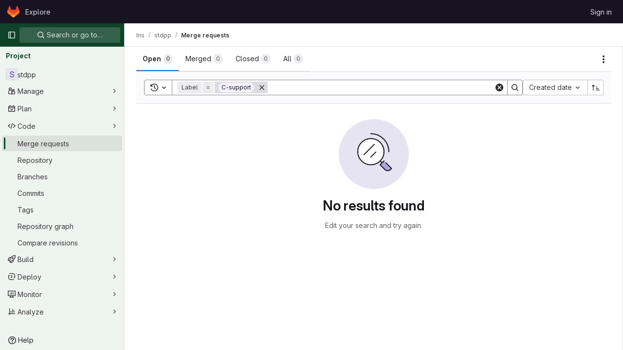

--- FILE ---
content_type: text/javascript; charset=utf-8
request_url: https://gitlab.mpi-sws.org/assets/webpack/commons-pages.groups.merge_requests-pages.projects.merge_requests.index.3457ca58.chunk.js
body_size: 55028
content:
(this.webpackJsonp=this.webpackJsonp||[]).push([[189,22,43,54],{"+GAp":function(e,t,n){var i=n("4O6w"),r=n("QPeP"),s=n("GY8p"),a=n("90g9"),o=n("wJPF"),l=n("5PFN"),c=Math.min;e.exports=function(e,t,n){for(var u=n?s:r,d=e[0].length,h=e.length,p=h,f=Array(h),m=1/0,b=[];p--;){var g=e[p];p&&t&&(g=a(g,o(t))),m=c(g.length,m),f[p]=!n&&(t||d>=120&&g.length>=120)?new i(p&&g):void 0}g=e[0];var v=-1,y=f[0];e:for(;++v<d&&b.length<m;){var k=g[v],w=t?t(k):k;if(k=n||0!==k?k:0,!(y?l(y,w):u(b,w,n))){for(p=h;--p;){var S=f[p];if(!(S?l(S,w):u(e[p],w,n)))continue e}y&&y.push(w),b.push(k)}}return b}},"17OG":function(e,t,n){var i=n("DbBu")((function(e,t,n){return e+(n?"_":"")+t.toLowerCase()}));e.exports=i},"2mBx":function(e,t,n){"use strict";n.d(t,"a",(function(){return r}));var i=n("oTzT");const r=function(){let e=arguments.length>0&&void 0!==arguments[0]?arguments[0]:document;const t=Object(i.l)();return!!(t&&""!==t.toString().trim()&&t.containsNode&&Object(i.s)(e))&&t.containsNode(e,!0)}},"3A1J":function(e,t,n){"use strict";n.d(t,"a",(function(){return c}));var i=n("lHJB"),r=n("4lAS"),s=n("EldY"),a=n("Pyw5"),o=n.n(a);const l={name:"ClearIconButton",components:{GlButton:r.a},directives:{GlTooltip:i.a},props:{title:{type:String,required:!1,default:()=>Object(s.b)("ClearIconButton.title","Clear")},tooltipContainer:{required:!1,default:!1,validator:e=>!1===e||"string"==typeof e||e instanceof HTMLElement}}};const c=o()({render:function(){var e=this.$createElement;return(this._self._c||e)("gl-button",this._g({directives:[{name:"gl-tooltip",rawName:"v-gl-tooltip.hover",value:{container:this.tooltipContainer},expression:"{ container: tooltipContainer }",modifiers:{hover:!0}}],staticClass:"gl-clear-icon-button",attrs:{variant:"default",category:"tertiary",size:"small",name:"clear",icon:"clear",title:this.title,"aria-label":this.title}},this.$listeners))},staticRenderFns:[]},void 0,l,void 0,!1,void 0,!1,void 0,void 0,void 0)},"3CjL":function(e,t,n){var i=n("6+df"),r=n("3ftC");e.exports=function(e,t,n){return void 0===n&&(n=t,t=void 0),void 0!==n&&(n=(n=r(n))==n?n:0),void 0!==t&&(t=(t=r(t))==t?t:0),i(r(e),t,n)}},"3fen":function(e,t,n){"use strict";n.d(t,"a",(function(){return u})),n.d(t,"b",(function(){return o})),n.d(t,"c",(function(){return d}));var i=n("6npM"),r=n.n(i),s=n("lx39"),a=n.n(s);const o=e=>Boolean(e)&&(a()(e.value)||r()(e.value)||null===e.value),l=function(){let{options:e}=arguments.length>0&&void 0!==arguments[0]?arguments[0]:{};return Array.isArray(e)&&e.every(o)},c=e=>e.length===new Set(e).size,u=e=>e.flatMap(e=>o(e)?e:e.options),d=e=>(e=>e.every(o)||e.every(l))(e)&&(e=>c(u(e).map(e=>{let{value:t}=e;return t})))(e)&&(e=>c(e.filter(l).map(e=>{let{text:t}=e;return t})))(e)},"5Jof":function(e,t,n){"use strict";n.d(t,"a",(function(){return d}));var i=n("9k56"),r=n("3hkr"),s=n("jIK5"),a=n("hII5"),o=n("g+RJ"),l=n("GeBT"),c=n("aBA8");const u=Object(a.c)({footVariant:Object(a.b)(s.r)},r.M),d=Object(i.c)({name:r.M,mixins:[o.a,l.a,c.a],provide(){return{getBvTableRowGroup:()=>this}},inject:{getBvTable:{default:()=>()=>({})}},inheritAttrs:!1,props:u,computed:{bvTable(){return this.getBvTable()},isTfoot:()=>!0,isDark(){return this.bvTable.dark},isStacked(){return this.bvTable.isStacked},isResponsive(){return this.bvTable.isResponsive},isStickyHeader:()=>!1,hasStickyHeader(){return!this.isStacked&&this.bvTable.stickyHeader},tableVariant(){return this.bvTable.tableVariant},tfootClasses(){return[this.footVariant?"thead-"+this.footVariant:null]},tfootAttrs(){return{...this.bvAttrs,role:"rowgroup"}}},render(e){return e("tfoot",{class:this.tfootClasses,attrs:this.tfootAttrs,on:this.bvListeners},this.normalizeSlot())}})},"6+df":function(e,t){e.exports=function(e,t,n){return e==e&&(void 0!==n&&(e=e<=n?e:n),void 0!==t&&(e=e>=t?e:t)),e}},"8DVS":function(e,t,n){"use strict";n.d(t,"a",(function(){return a})),n.d(t,"b",(function(){return o}));var i=n("9k56"),r=n("jIK5"),s=n("hII5");const a={stacked:Object(s.b)(r.i,!1)},o=Object(i.c)({props:a,computed:{isStacked(){const{stacked:e}=this;return""===e||e},isStackedAlways(){return!0===this.isStacked},stackedTableClasses(){const{isStackedAlways:e}=this;return{"b-table-stacked":e,["b-table-stacked-"+this.stacked]:!e&&this.isStacked}}}})},"9ZSa":function(e,t,n){"use strict";n.d(t,"a",(function(){return O})),n.d(t,"b",(function(){return x}));var i=n("9k56"),r=n("CU79"),s=n("jIK5"),a=n("4z8A"),o=n("gZSI"),l=n("C+ps"),c=n("9Dxz"),u=n("i8zK"),d=n("KZ4l"),h=n("VuSA"),p=n("hII5"),f=n("idLb"),m=n("I3xC"),b=n("TnX6"),g=n("S8CU");const v=(e,t)=>{const n=[];if(Object(o.a)(e)&&e.filter(m.a).forEach(e=>{if(Object(o.m)(e))n.push({key:e,label:Object(b.d)(e)});else if(Object(o.i)(e)&&e.key&&Object(o.m)(e.key))n.push(Object(h.b)(e));else if(Object(o.i)(e)&&1===Object(h.h)(e).length){const t=Object(h.h)(e)[0],i=((e,t)=>{let n=null;return Object(o.m)(t)?n={key:e,label:t}:Object(o.e)(t)?n={key:e,formatter:t}:Object(o.i)(t)?(n=Object(h.b)(t),n.key=n.key||e):!1!==t&&(n={key:e}),n})(t,e[t]);i&&n.push(i)}}),0===n.length&&Object(o.a)(t)&&t.length>0){const e=t[0];Object(h.h)(e).forEach(e=>{g.e[e]||n.push({key:e,label:Object(b.d)(e)})})}const i={};return n.filter(e=>!i[e.key]&&(i[e.key]=!0,e.label=Object(o.m)(e.label)?e.label:Object(b.d)(e.key),!0))},{mixin:y,props:k,prop:w,event:S}=Object(u.a)("value",{type:s.b,defaultValue:[]}),x=Object(h.m)({...k,fields:Object(p.b)(s.b,null),items:Object(p.b)(s.b,[]),primaryKey:Object(p.b)(s.r),[w]:Object(p.b)(s.b,[])}),O=Object(i.c)({mixins:[y,a.a],props:x,data(){const{items:e}=this;return{localItems:Object(o.a)(e)?e.slice():[]}},computed:{computedFields(){return v(this.fields,this.localItems)},computedFieldsObj(){const{bvParent:e}=this;return this.computedFields.reduce((t,n)=>{if(t[n.key]=Object(h.b)(n),n.formatter){let i=n.formatter;Object(o.m)(i)&&Object(o.e)(e[i])?i=e[i]:Object(o.e)(i)||(i=void 0),t[n.key].formatter=i}return t},{})},computedItems(){const{paginatedItems:e,sortedItems:t,filteredItems:n,localItems:i}=Object(f.a)(this);return(e||t||n||i||[]).slice()},context(){const{perPage:e,currentPage:t}=Object(f.a)(this);return{filter:this.localFilter,sortBy:this.localSortBy,sortDesc:this.localSortDesc,perPage:Object(c.b)(Object(d.b)(e,0),0),currentPage:Object(c.b)(Object(d.b)(t,0),1),apiUrl:this.apiUrl}}},watch:{items(e){this.localItems=Object(o.a)(e)?e.slice():[]},computedItems(e,t){Object(l.a)(e,t)||this.$emit(S,e)},context(e,t){Object(l.a)(e,t)||this.$emit(r.h,e)}},mounted(){this.$emit(S,this.computedItems)},methods:{getFieldFormatter(e){const t=this.computedFieldsObj[e];return t?t.formatter:void 0}}})},"9ZrP":function(e,t,n){"use strict";n.r(t),n.d(t,"initBulkUpdateSidebar",(function(){return m})),n.d(t,"initIssuableSidebar",(function(){return b}));var i=n("i3lA"),r=n("q/Yt"),s=n("EH6T"),a=(n("B++/"),n("z6RN"),n("47t/"),n("3UXl"),n("iyoE"),n("EmJ/")),o=n.n(a),l=n("D4cA"),c=n("goDm");class u{constructor(){this.initDomElements(),this.bindEvents(),this.initDropdowns(),this.setupBulkUpdateActions()}initDomElements(){this.$page=o()(".layout-page"),this.$sidebar=o()(".right-sidebar"),this.$sidebarInnerContainer=this.$sidebar.find(".issuable-sidebar"),this.$bulkEditCancelBtn=o()(".js-bulk-update-menu-hide"),this.$bulkEditSubmitBtn=o()(".js-update-selected-issues"),this.$bulkUpdateEnableBtn=o()(".js-bulk-update-toggle"),this.$otherFilters=o()(".issues-other-filters"),this.$checkAllContainer=o()(".check-all-holder"),this.$issueChecks=o()(".issue-check"),this.$issuesList=o()('.issuable-list input[type="checkbox"]'),this.$issuableIdsInput=o()("#update_issuable_ids")}bindEvents(){var e=this;this.$bulkUpdateEnableBtn.on("click",(function(t){return e.toggleBulkEdit(t,!0)})),this.$bulkEditCancelBtn.on("click",(function(t){return e.toggleBulkEdit(t,!1)})),this.$checkAllContainer.on("click",(function(t){return e.selectAll(t)})),this.$issuesList.on("change",(function(){return e.updateFormState()})),this.$bulkEditSubmitBtn.on("click",(function(){return e.prepForSubmit()})),this.$checkAllContainer.on("click",(function(){return e.updateFormState()})),l.a.$on("issuables:enableBulkEdit",(function(){return e.toggleBulkEdit(null,!0)})),l.a.$on("issuables:updateBulkEdit",(function(){return e.updateFormState()})),l.a.$on("issuables:bulkMoveStarted",(function(){return e.toggleSubmitButtonDisabled(!0)})),l.a.$on("issuables:bulkMoveEnded",(function(){return e.updateFormState()}))}initDropdowns(){new c.a,Object(r.d)(),Object(r.e)(),Object(r.g)(),Object(r.h)(),Object(r.b)(),Object(r.c)()}setupBulkUpdateActions(){s.a.setOriginalDropdownData()}updateFormState(){const e=!o()('.issuable-list input[type="checkbox"]:checked').length;this.toggleSubmitButtonDisabled(e),this.updateSelectedIssuableIds(),s.a.setOriginalDropdownData(),l.a.$emit("issuables:selectionChanged",!e)}prepForSubmit(){var e=this;setTimeout((function(){return e.$bulkEditSubmitBtn.disable()})),this.updateSelectedIssuableIds()}toggleBulkEdit(e,t){null==e||e.preventDefault(),l.a.$emit("issuables:toggleBulkEdit",t),this.toggleSidebarDisplay(t),this.toggleBulkEditButtonDisabled(t),this.toggleOtherFiltersDisabled(t),this.toggleCheckboxDisplay(t)}updateSelectedIssuableIds(){this.$issuableIdsInput.val(u.getCheckedIssueIds())}selectAll(){const e=this.$checkAllContainer.find("input").prop("checked");this.$issuesList.prop("checked",e)}toggleSidebarDisplay(e){this.$page.toggleClass("right-sidebar-expanded issuable-bulk-update-sidebar",e),this.$page.toggleClass("right-sidebar-collapsed issuable-bulk-update-sidebar",!e),this.$sidebarInnerContainer.toggleClass("hidden",!e),this.$sidebar.toggleClass("right-sidebar-expanded issuable-bulk-update-sidebar",e),this.$sidebar.toggleClass("right-sidebar-collapsed issuable-bulk-update-sidebar",!e)}toggleBulkEditButtonDisabled(e){e?this.$bulkUpdateEnableBtn.disable():this.$bulkUpdateEnableBtn.enable()}toggleCheckboxDisplay(e){this.$checkAllContainer.toggleClass("hidden",!e),this.$issueChecks.toggleClass("hidden",!e)}toggleOtherFiltersDisabled(e){this.$otherFilters.toggleClass("disabled-content",e)}toggleSubmitButtonDisabled(e){e?this.$bulkEditSubmitBtn.disable():this.$bulkEditSubmitBtn.enable()}static getCheckedIssueIds(){const e=o()('.issuable-list input[type="checkbox"]:checked');return e.length>0?o.a.map(e,(function(e){return o()(e).data("id")})):[]}}n("ZzK0"),n("BzOf");var d=n("eVUo"),h=n("NmEs"),p=n("yYhH");class f{constructor(e){this.reviewersSelect=new p.a(e,".js-reviewer-search"),this.reviewersSelect.dropdowns.forEach((function(e){const t=e.dropdown,n=t[0],i=n.querySelector(".dropdown-content"),r=n.querySelector(".dropdown-loading"),s=r.querySelector(".gl-spinner-container"),a=r.parentNode;n.classList.add("non-blocking-loader"),s.classList.remove("gl-mt-7"),s.classList.add("gl-mt-2"),t.on("shown.bs.dropdown",(function(){e.filterInput.focus()})),t.on("toggle.on.loading.gl.dropdown filtering.gl.dropdown",(function(){i.appendChild(r)})),t.on("done.remote.loading.gl.dropdown done.filtering.gl.dropdown",(function(){a.appendChild(r)}))})),o()(".issuable-sidebar .inline-update").on("change","select",(function(){return o()(this).submit()})),o()(document).off("click",".issuable-sidebar .dropdown-content a").on("click",".issuable-sidebar .dropdown-content a",(function(e){return e.preventDefault()})),o()(document).off("click",".edit-link").on("click",".edit-link",(function(e){e.preventDefault();const t=o()(this).parents(".block"),n=t.find(".selectbox");n.is(":visible")?(n.hide(),t.find(".value:not(.dont-hide)").show()):(n.show(),t.find(".value:not(.dont-hide)").hide()),n.is(":visible")&&setTimeout((function(){return t.find(".dropdown-menu-toggle").trigger("click")}),0)})),window.addEventListener("beforeunload",(function(){const e=d.a.getBreakpointSize();["xs","sm","md"].includes(e)&&Object(h.N)("collapsed_gutter",!0)}))}}function m(e){document.querySelector(".issues-bulk-update")&&(s.a.init({prefixId:e}),new u)}function b(){const e=document.querySelector(".js-sidebar-options");if(!e)return;const t=Object(r.a)(e);new f(t.currentUser),i.a.initialize()}},Agcx:function(e,t,n){"use strict";var i=n("o4PY"),r=n.n(i),s=n("4lAS"),a=n("lHJB"),o=n("VpDa"),l=n.n(o),c=n("/lV4"),u=n("GuZl"),d={components:{GlButton:s.a},directives:{GlTooltip:a.a},props:{text:{type:String,required:!1,default:""},id:{type:String,required:!1,default:function(){return r()("modal-copy-button-")}},container:{type:String,required:!1,default:""},cssClasses:{type:String,required:!1,default:""},modalId:{type:String,required:!1,default:""},target:{type:String,required:!1,default:""},title:{type:String,required:!1,default:Object(c.a)("Copy")},tooltipPlacement:{type:String,required:!1,default:"top"},tooltipContainer:{type:String,required:!1,default:null},category:{type:String,required:!1,default:"primary"}},computed:{modalDomId(){return this.modalId?"#"+this.modalId:""}},mounted(){var e=this;this.$nextTick((function(){e.clipboard=new l.a(e.$el,{container:document.querySelector(e.modalDomId+" div.modal-content")||document.getElementById(e.container)||document.body}),e.clipboard.on("success",(function(t){e.$root.$emit(u.b,e.id),e.$emit("success",t),t.clearSelection(),t.trigger.blur()})).on("error",(function(t){return e.$emit("error",t)}))}))},destroyed(){this.clipboard&&this.clipboard.destroy()}},h=n("tBpV"),p=Object(h.a)(d,(function(){var e=this;return(0,e._self._c)("gl-button",{directives:[{name:"gl-tooltip",rawName:"v-gl-tooltip",value:{placement:e.tooltipPlacement,container:e.tooltipContainer},expression:"{ placement: tooltipPlacement, container: tooltipContainer }"}],class:e.cssClasses,attrs:{id:e.id,"data-clipboard-target":e.target,"data-clipboard-text":e.text,title:e.title,"aria-label":e.title,category:e.category,icon:"copy-to-clipboard"}})}),[],!1,null,null,null);t.a=p.exports},BAFT:function(e,t,n){"use strict";n.d(t,"a",(function(){return l})),n.d(t,"b",(function(){return c}));var i=n("9k56"),r=n("jIK5"),s=n("BBKf"),a=n("hII5"),o=n("5Jof");const l={footClone:Object(a.b)(r.g,!1),footRowVariant:Object(a.b)(r.r),footVariant:Object(a.b)(r.r),tfootClass:Object(a.b)(r.e),tfootTrClass:Object(a.b)(r.e)},c=Object(i.c)({props:l,methods:{renderTFootCustom(){const e=this.$createElement;return this.hasNormalizedSlot(s.c)?e(o.a,{class:this.tfootClass||null,props:{footVariant:this.footVariant||this.headVariant||null},key:"bv-tfoot-custom"},this.normalizeSlot(s.c,{items:this.computedItems.slice(),fields:this.computedFields.slice(),columns:this.computedFields.length})):e()},renderTfoot(){return this.footClone?this.renderThead(!0):this.renderTFootCustom()}}})},CzXh:function(e,t,n){"use strict";n.d(t,"a",(function(){return ye}));var i=n("ewH8"),r=n("GiFX"),s=n("lRsd"),a=n("NmEs"),o=n("w8i/"),l=n("Q33P"),c=n.n(l),u=(n("UezY"),n("z6RN"),n("hG7+"),n("3UXl"),n("iyoE"),n("eJ0a"),n("v2fZ"),n("4lAS")),d=n("MV2A"),h=n("s1D3"),p=n("lHJB"),f=n("SN6w"),m=n("JEZN"),b=n("/lV4"),g=n("qPgm"),v=n("7F3p"),y=n("AxUD"),k=n("5v28"),w=n("SNRI"),S=n("qjHl"),x=n("3twG"),O=n("4wgn"),j=n("FxFN"),C=n("jcQM"),T=n("lTe/"),_=n("LxhL"),I=n("W4cT"),R=n("/9qn"),P=n("bXWw"),B=n("iM2x"),E={components:{UserAvatarLink:n("ZHzM").a},directives:{GlTooltip:p.a},props:{reviewers:{type:Array,required:!0},iconSize:{type:Number,required:!1,default:24},imgCssClasses:{type:String,required:!1,default:""},maxVisible:{type:Number,required:!1,default:3}},data:()=>({maxReviewers:99}),computed:{reviewersToShow(){const e=this.reviewers.length-this.numHiddenReviewers;return this.reviewers.slice(0,e)},reviewersCounterTooltip(){return Object(b.j)(Object(b.a)("%{count} more reviewers"),{count:this.numHiddenReviewers})},numHiddenReviewers(){return this.reviewers.length>this.maxVisible?this.reviewers.length-this.maxVisible+1:0},reviewerCounterLabel(){return this.numHiddenReviewers>this.maxReviewers?this.maxReviewers+"+":"+"+this.numHiddenReviewers}},methods:{avatarUrlTitle:e=>Object(b.j)(Object(b.a)("Review requested from %{reviewerName}"),{reviewerName:e.name})}},A=n("tBpV"),q=Object(A.a)(E,(function(){var e=this,t=e._self._c;return t("div",[e._l(e.reviewersToShow,(function(n){return t("user-avatar-link",{key:n.id,staticClass:"author-link",attrs:{"link-href":n.webPath,"img-alt":e.avatarUrlTitle(n),"img-css-classes":e.imgCssClasses,"img-css-wrapper-classes":"gl-inline-flex","img-src":n.avatarUrl,"img-size":e.iconSize,"tooltip-placement":"bottom"}},[t("span",{attrs:{"data-testid":"js-reviewer-tooltip"}},[t("span",{staticClass:"gl-block gl-font-bold"},[e._v(e._s(e.s__("Label|Reviewer")))]),e._v(" "+e._s(n.name)+"\n      "),n.username?t("span",[e._v("@"+e._s(n.username))]):e._e()])])})),e._v(" "),e.numHiddenReviewers>0?t("span",{directives:[{name:"gl-tooltip",rawName:"v-gl-tooltip.bottom",modifiers:{bottom:!0}}],staticClass:"avatar-counter",attrs:{title:e.reviewersCounterTooltip,"data-testid":"avatar-counter-content"}},[e._v(e._s(e.reviewerCounterLabel))]):e._e()],2)}),[],!1,null,null,null).exports,$=n("Df1p"),N=n("FIzW"),F=n.n(N),L=n("D4cA"),D=n("UqQf"),V=n.n(D),H=(n("Tznw"),n("IYH6"),n("6yen"),n("OeRx"),n("l/dT"),n("RqS2"),n("Zy7a"),n("cjZU"),n("OAhk"),n("X42P"),n("mHhP"),n("fn0I"),n("UB/6"),n("imhG"),n("PxiM")),M=n.n(H),G=n("2ibD"),U=n("/Qvg");class z{constructor(){this.cache=new Map,this.mutators=new Map,this.formatters=new Map,this.searchProperties=new Map}setUpCache({url:e,property:t,mutator:n,formatter:i}){this.mutators.set(e,n),this.formatters.set(e,i),this.searchProperties.set(e,t)}async fetch({url:e,searchProperty:t,search:n,mutator:i,formatter:r}){return this.setUpCache({url:e,property:t,mutator:i,formatter:r}),this.cache.has(e)||await this.updateLocalCache(e),this.retrieveFromLocalCache(e,n)}async updateLocalCache(e){var t=this;const n=this.mutators.get(e);return G.a.get(e).then((function({data:i}){let r=i;n&&(r=n(r)),t.cache.set(e,r)}))}retrieveFromLocalCache(e,t){const n=this.searchProperties.get(e),i=this.formatters.get(e);let r=t?M.a.filter(this.cache.get(e),t,{key:n}):this.cache.get(e).slice(0,U.a);return i&&(r=i(r)),r}}const K={closed:Object(b.a)("Closed"),merged:Object(b.a)("Merged"),yes:Object(b.a)("Yes"),no:Object(b.a)("No"),errorFetchingBranches:Object(b.a)("Failed to load branches. Please try again."),errorFetchingCounts:Object(b.a)("An error occurred while getting merge request counts"),errorFetchingMergeRequests:Object(b.a)("An error occurred while loading merge requests"),upvotes:Object(b.a)("Upvotes"),downvots:Object(b.a)("Downvotes"),newMergeRequest:Object(b.a)("New merge request")};var Q={i18n:K,components:{GlIcon:h.a},directives:{GlTooltip:p.a},props:{mergeRequest:{type:Object,required:!0}}},W=Object(A.a)(Q,(function(){var e=this,t=e._self._c;return t("ul",{staticClass:"gl-list-none gl-gap-3 gl-p-0"},[e.mergeRequest.upvotes?t("li",{attrs:{"data-testid":"issuable-upvotes"}},[t("button",{directives:[{name:"gl-tooltip",rawName:"v-gl-tooltip"}],staticClass:"!gl-cursor-default gl-border-none gl-bg-transparent gl-p-0 focus-visible:gl-focus-inset",attrs:{title:e.$options.i18n.upvotes,"aria-label":e.$options.i18n.upvotes}},[t("gl-icon",{attrs:{name:"thumb-up"}}),e._v(" "+e._s(e.mergeRequest.upvotes)+"\n    ")],1)]):e._e(),e._v(" "),e.mergeRequest.downvotes?t("li",{directives:[{name:"gl-tooltip",rawName:"v-gl-tooltip"}],attrs:{title:e.$options.i18n.downvotes,"data-testid":"issuable-downvotes"}},[t("gl-icon",{attrs:{name:"thumb-down"}}),e._v("\n    "+e._s(e.mergeRequest.downvotes)+"\n  ")],1):e._e()])}),[],!1,null,null,null).exports,J=n("Bo17"),Y=n("XiQx"),X=n("fSQg"),Z=n("XoYy"),ee={components:{GlButton:u.a,GlIcon:h.a,GlDisclosureDropdown:J.a,GlDisclosureDropdownItem:Y.b,GlDisclosureDropdownGroup:X.a,CsvImportExportButtons:Z.a},directives:{GlTooltip:p.a},provide:{showExportButton:!0},inject:["isSignedIn","issuableType","email","exportCsvPath","rssUrl"],props:{count:{type:Number,required:!0}},data(){return{isDropdownVisible:!1,exportCsvPathWithQuery:this.getExportCsvPathWithQuery()}},computed:{moreActionsTooltip(){return this.isDropdownVisible?"":this.$options.i18n.toggleText},subscribeToRSSItem(){return{text:this.$options.i18n.subscribeToRSS,href:this.rssUrl}}},watch:{$route(){this.exportCsvPathWithQuery=this.getExportCsvPathWithQuery()}},methods:{showDropdown(){this.isDropdownVisible=!0},hideDropdown(){this.isDropdownVisible=!1},getExportCsvPathWithQuery(){return`${this.exportCsvPath}${window.location.search}`}},i18n:{toggleText:Object(b.a)("Actions"),subscribeToRSS:Object(b.a)("Subscribe to RSS feed")}},te=Object(A.a)(ee,(function(){var e=this,t=e._self._c;return t("gl-disclosure-dropdown",{directives:[{name:"gl-tooltip",rawName:"v-gl-tooltip.top.viewport",value:e.moreActionsTooltip,expression:"moreActionsTooltip",modifiers:{top:!0,viewport:!0}}],attrs:{block:"",placement:"bottom-end"},on:{shown:e.showDropdown,hidden:e.hideDropdown},scopedSlots:e._u([{key:"toggle",fn:function(){return[t("div",{staticClass:"gl-min-h-7"},[t("gl-button",{staticClass:"gl-w-full md:!gl-hidden",attrs:{"button-text-classes":"gl-flex gl-justify-between gl-w-full",category:"secondary","aria-label":e.$options.i18n.toggleText}},[t("span",[e._v(e._s(e.$options.i18n.toggleText))]),e._v(" "),t("gl-icon",{staticClass:"dropdown-chevron",attrs:{name:"chevron-down"}})],1),e._v(" "),t("gl-button",{staticClass:"!gl-hidden md:!gl-flex",attrs:{category:"tertiary",icon:"ellipsis_v","aria-label":e.$options.i18n.toggleText,title:e.$options.i18n.toggleText}})],1)]},proxy:!0}])},[e._v(" "),e.exportCsvPath?[e.isSignedIn?t("csv-import-export-buttons",{attrs:{"issuable-count":e.count,"export-csv-path":e.exportCsvPathWithQuery}}):e._e(),e._v(" "),t("gl-disclosure-dropdown-group",{attrs:{bordered:e.isSignedIn}},[t("gl-disclosure-dropdown-item",{attrs:{item:e.subscribeToRSSItem}})],1)]:t("gl-disclosure-dropdown-item",{attrs:{item:e.subscribeToRSSItem}})],2)}),[],!1,null,null,null).exports,ne=n("UfBS"),ie=n.p+"empty-merge-requests-md.ed2fc495.svg",re=n("dsLq"),se={components:{GlButton:u.a,GlEmptyState:re.a},inject:{newMergeRequestPath:{default:!1}},props:{hasSearch:{type:Boolean,required:!1,default:!1},isOpenTab:{type:Boolean,required:!1,default:!0},hasMergeRequests:{type:Boolean,required:!1,default:!0}},computed:{title(){return this.hasSearch?Object(b.a)("No results found"):this.hasMergeRequests?this.isOpenTab?Object(b.a)("There are no open merge requests"):Object(b.a)("There are no closed merge requests"):Object(b.a)("Make a merge request to propose changes to this project.")},description(){return this.hasSearch?Object(b.a)("To widen your search, change or remove filters above."):this.hasMergeRequests?null:Object(b.a)("Others can contribute by pushing commits to the same branch.")},svgPath(){return this.hasSearch?ne.a:ie}}},ae=Object(A.a)(se,(function(){var e=this,t=e._self._c;return t("gl-empty-state",{attrs:{description:e.description,title:e.title,"svg-path":e.svgPath,"data-testid":"issuable-empty-state"},scopedSlots:e._u([{key:"actions",fn:function(){return[e.newMergeRequestPath?t("gl-button",{attrs:{href:e.newMergeRequestPath,variant:"confirm","data-event-tracking":"click_new_merge_request_empty_list","data-testid":"new-merge-request-button"}},[e._v("\n      "+e._s(e.__("New merge request"))+"\n    ")]):e._e()]},proxy:!0}])})}),[],!1,null,null,null).exports,oe=n("xku+");const le=function(){return Promise.all([n.e(32),n.e(164)]).then(n.bind(null,"w63v"))},ce=function(){return n.e(930).then(n.bind(null,"ZFmQ"))},ue=function(){return n.e(127).then(n.bind(null,"o1cG"))},de=function(){return Promise.all([n.e(32),n.e(65)]).then(n.bind(null,"4SqF"))},he=function(){return n.e(929).then(n.bind(null,"VY9P"))},pe=function(){return n.e(928).then(n.bind(null,"Iyfh"))},fe=function(){return n.e(128).then(n.bind(null,"TAvF"))},me=function(){return n.e(252).then(n.bind(null,"PhVj"))};function be(e,t=Date.now()){return e+6e5<=t}var ge={name:"MergeRequestsListApp",i18n:K,mergeRequestListTabs:_.e,components:{GlButton:u.a,GlLink:d.a,GlIcon:h.a,IssuableList:C.a,CiIcon:B.a,MergeRequestStatistics:W,MergeRequestMoreActionsDropdown:te,MergeRequestReviewers:q,ApprovalCount:m.a,EmptyState:ae,IssuableMilestone:T.a,IssuableByEmail:$.a,DiscussionsBadge:oe.a,NewResourceDropdown:function(){return n.e(939).then(n.bind(null,"L3r5"))}},directives:{GlTooltip:p.a},inject:{autocompleteAwardEmojisPath:{default:""},mergeRequestTargetBranchesPath:{default:""},mergeRequestSourceBranchesPath:{default:""},fullPath:{default:""},hasAnyMergeRequests:{default:!1},hasScopedLabelsFeature:{default:!1},initialSort:{default:""},isPublicVisibilityRestricted:{default:!1},isSignedIn:{default:!1},newMergeRequestPath:{default:""},releasesEndpoint:{default:""},canBulkUpdate:{default:!1},environmentNamesPath:{default:""},mergeTrainsPath:{default:void 0},defaultBranch:{default:""},initialEmail:{default:""},getMergeRequestsQuery:{default:void 0},getMergeRequestsCountsQuery:{default:void 0},getMergeRequestsApprovalsQuery:{default:void 0},isProject:{default:!0},namespaceId:{default:void 0},showNewResourceDropdown:{default:void 0}},data:()=>({branchCacheAges:{},filterTokens:[],mergeRequests:[],mergeRequestCounts:{},mergeRequestsError:null,pageInfo:{},pageParams:{},sortKey:P.j,state:y.i,pageSize:_.a,showBulkEditSidebar:!1}),apollo:{mergeRequests:{query(){return this.getMergeRequestsQuery},variables(){return this.queryVariables},update(e){var t,n;return null!==(t=null===(n=e.namespace.mergeRequests)||void 0===n?void 0:n.nodes)&&void 0!==t?t:[]},fetchPolicy:k.e.CACHE_AND_NETWORK,nextFetchPolicy:k.e.CACHE_FIRST,notifyOnNetworkStatusChange:!0,result({data:e}){var t,n;e&&(this.pageInfo=null!==(t=null===(n=e.namespace.mergeRequests)||void 0===n?void 0:n.pageInfo)&&void 0!==t?t:{})},error(e){this.mergeRequestsError=this.$options.i18n.errorFetchingMergeRequests,v.b(e)},skip(){return!this.hasAnyMergeRequests||c()(this.pageParams)||!this.getMergeRequestsQuery}},mergeRequestApprovals:{query(){return this.getMergeRequestsApprovalsQuery},variables(){return this.queryVariables},skip(){return!this.hasAnyMergeRequests||c()(this.pageParams)||!this.getMergeRequestsApprovalsQuery},manual:!0,result(){}},mergeRequestCounts:{query(){return this.getMergeRequestsCountsQuery},variables(){return this.queryVariables},update(e){var t;return null!==(t=e.namespace)&&void 0!==t?t:{}},error(e){this.mergeRequestsError=this.$options.i18n.errorFetchingCounts,v.b(e)},skip(){return!this.hasAnyMergeRequests||c()(this.pageParams)||!this.getMergeRequestsCountsQuery}}},computed:{queryVariables(){return{fullPath:this.fullPath,hideUsers:this.isPublicVisibilityRestricted&&!this.isSignedIn,isSignedIn:this.isSignedIn,sort:this.sortKey,state:this.state,...this.pageParams,...this.apiFilterParams,search:this.searchQuery}},hasSearch(){return Boolean(this.searchQuery||Object.keys(this.urlFilterParams).length||this.pageParams.afterCursor||this.pageParams.beforeCursor)},apiFilterParams(){return Object(R.a)(this.filterTokens)},urlFilterParams(){return Object(R.c)(this.filterTokens)},searchQuery(){return Object(R.b)(this.filterTokens)},searchTokens(){var e;const t=[(null===(e=window.gon)||void 0===e?void 0:e.current_user_id)&&{id:Object(j.c)(O.G,gon.current_user_id),name:gon.current_user_fullname,username:gon.current_username,avatar_url:gon.current_user_avatar_url}].filter(Boolean);return[{type:I.kb,title:I.D,icon:"pencil",token:le,dataType:"user",defaultUsers:[],fullPath:this.fullPath,isProject:this.isProject,recentSuggestionsStorageKey:this.fullPath+"-merge-requests-recent-tokens-author",preloadedUsers:t,multiselect:!1},{type:I.jb,title:I.C,icon:"user",token:le,dataType:"user",fullPath:this.fullPath,isProject:this.isProject,recentSuggestionsStorageKey:this.fullPath+"-merge-requests-recent-tokens-assignee",preloadedUsers:t,multiSelect:!1,unique:!0},{type:I.Hb,title:I.X,icon:"user",token:le,dataType:"user",fullPath:this.fullPath,isProject:this.isProject,recentSuggestionsStorageKey:this.fullPath+"-merge-requests-recent-tokens-reviewer",preloadedUsers:t,multiSelect:!1,unique:!0},{type:I.Bb,title:I.R,icon:"merge",token:le,dataType:"user",defaultUsers:[],operators:I.o,fullPath:this.fullPath,isProject:this.isProject,recentSuggestionsStorageKey:this.fullPath+"-merge_requests-recent-tokens-merged_by",preloadedUsers:t,multiselect:!1,unique:!0},{type:I.ib,title:I.B,icon:"approval",token:le,dataType:"user",operators:I.o,fullPath:this.fullPath,isProject:this.isProject,recentSuggestionsStorageKey:this.fullPath+"-merge_requests-recent-tokens-approvers",preloadedUsers:t,multiSelect:!1},{type:I.hb,title:I.A,icon:"approval",token:le,dataType:"user",fullPath:this.fullPath,isProject:this.isProject,recentSuggestionsStorageKey:this.fullPath+"-merge_requests-recent-tokens-approved_by",preloadedUsers:t,multiSelect:!1},{type:I.Cb,title:I.S,icon:"milestone",token:ue,recentSuggestionsStorageKey:this.fullPath+"-merge-requests-recent-tokens-milestone",shouldSkipSort:!0,fullPath:this.fullPath,isProject:this.isProject,multiselect:!1,unique:!0},{type:I.Ab,title:I.Q,icon:"labels",token:de,fetchLabels:this.fetchLabels,recentSuggestionsStorageKey:this.fullPath+"-merge_requests-recent-tokens-label"},{type:I.Gb,title:I.W,icon:"rocket",token:he,operators:I.p,releasesEndpoint:this.releasesEndpoint},this.isSignedIn&&{type:I.Db,title:I.T,icon:"thumb-up",token:fe,unique:!0,fetchEmojis:this.fetchEmojis,recentSuggestionsStorageKey:this.fullPath+"-merge_requests-recent-tokens-my_reaction"},{type:I.rb,title:I.K,icon:"pencil-square",token:f.a,operators:I.o,fullPath:this.fullPath,isProject:this.isProject,multiselect:!1,options:[{value:"yes",title:this.$options.i18n.yes},{value:"no",title:this.$options.i18n.no}],unique:!0},{type:I.Nb,title:I.db,icon:"arrow-right",token:ce,fullPath:this.fullPath,isProject:this.isProject,fetchBranches:this.fetchTargetBranches},{type:I.Jb,title:I.Z,icon:"branch",token:ce,fullPath:this.fullPath,isProject:this.isProject,fetchBranches:this.fetchSourceBranches},{type:I.tb,title:I.M,icon:"environment",token:pe,operators:I.o,multiselect:!1,unique:!0,environmentsEndpoint:this.environmentNamesPath},{type:I.qb,title:I.J,icon:"clock",token:me,operators:I.o},{type:I.pb,title:I.I,icon:"clock",token:me,operators:I.o},{type:I.Mb,title:I.cb,icon:"notifications",token:f.a,unique:!0,operators:I.o,options:[{icon:"notifications",value:"EXPLICITLY_SUBSCRIBED",title:Object(b.a)("Explicitly subscribed")},{icon:"notifications-off",value:"EXPLICITLY_UNSUBSCRIBED",title:Object(b.a)("Explicitly unsubscribed")}]},{type:I.Ib,title:I.Y,icon:"search",token:f.a,unique:!0,operators:I.o,options:[{icon:"title",value:"TITLE",title:Object(b.a)("Titles")},{icon:"text-description",value:"DESCRIPTION",title:Object(b.a)("Descriptions")}]}].filter(Boolean)},showPaginationControls(){return this.mergeRequests.length>0&&(this.pageInfo.hasNextPage||this.pageInfo.hasPreviousPage)},sortOptions(){return Object(R.i)({hasManualSort:!1,hasMergedDate:this.state===y.h,hasDueDate:!1})},tabCounts(){const{openedMergeRequests:e,closedMergeRequests:t,mergedMergeRequests:n,allMergeRequests:i}=this.mergeRequestCounts;return{[y.i]:null==e?void 0:e.count,[y.h]:null==n?void 0:n.count,[y.d]:null==t?void 0:t.count,[y.c]:null==i?void 0:i.count}},urlParams(){var e,t;return{sort:P.Y[this.sortKey],state:this.state,...this.urlFilterParams,first_page_size:this.pageParams.firstPageSize,last_page_size:this.pageParams.lastPageSize,page_after:null!==(e=this.pageParams.afterCursor)&&void 0!==e?e:void 0,page_before:null!==(t=this.pageParams.beforeCursor)&&void 0!==t?t:void 0}},isLoading(){return this.$apollo.queries.mergeRequests.loading&&!this.$apollo.provider.clients.defaultClient.readQuery({query:this.getMergeRequestsQuery,variables:this.queryVariables})},isOpenTab(){return this.state===y.i},isBulkEditButtonDisabled(){return this.showBulkEditSidebar||!this.mergeRequests.length},resourceDropdownQueryVariables(){return{fullPath:this.fullPath}},currentTabCount(){return this.tabCounts[this.state]||0}},watch:{$route(e,t){e.fullPath!==t.fullPath&&this.updateData(Object(x.r)(P.F))},state:{handler(e){var t;null===(t=document.querySelector(".js-status-dropdown-container"))||void 0===t||t.classList.toggle("gl-hidden",e===y.h)},immediate:!0}},created(){this.updateData(this.initialSort),this.autocompleteCache=new z},mounted(){L.a.$on("issuables:toggleBulkEdit",this.toggleBulkEditSidebar)},beforeDestroy(){L.a.$off("issuables:toggleBulkEdit",this.toggleBulkEditSidebar)},methods:{getBranchPath(e="other"){const t={source:this.mergeRequestSourceBranchesPath,target:this.mergeRequestTargetBranchesPath,other:g.b.buildUrl(g.b.createBranchPath).replace(":id",encodeURIComponent(this.fullPath))},n=t[e];return n&&this.namespaceId?Object(x.A)({[this.isProject?"project_id":"group_id"]:this.namespaceId},n):t.other},async updateBranchCache(e,t){be(this.branchCacheAges[e])&&await this.autocompleteCache.updateLocalCache(t)},async fetchBranches(e="other",t){var n=this;const i=this.getBranchPath(e),r=this.branchCacheAges[e],s=Date.now();await this.updateBranchCache(e,i);const a=this.autocompleteCache.fetch({mutator:function(e){return e.map((function(e,t){return{...e,name:e.name||e.title,id:t}}))},formatter:function(e){return{data:e}},url:i,searchProperty:"name",search:t});return a.then((function(){r&&!be(r,s)||(n.branchCacheAges[e]=Date.now())})).catch((function(){})),a},fetchTargetBranches(e){return this.fetchBranches("target",e)},fetchSourceBranches(e){return this.fetchBranches("source",e)},fetchEmojis(e){return this.autocompleteCache.fetch({url:this.autocompleteAwardEmojisPath,cacheName:"emojis",searchProperty:"name",search:e})},fetchLabelsWithFetchPolicy(e,t=k.e.CACHE_FIRST){return this.$apollo.query({query:V.a,variables:{fullPath:this.fullPath,search:e,isProject:this.isProject},fetchPolicy:t}).then((function({data:e}){return(e.project||e.group).labels.nodes})).then((function(t){return t.filter((function(t){return t.title.toLowerCase().includes(e.toLowerCase())}))}))},fetchLabels(e){return this.fetchLabelsWithFetchPolicy(e)},getStatus(e){return e.state===y.d?this.$options.i18n.closed:e.state===y.h?this.$options.i18n.merged:void 0},getReviewers(e){var t;return(null===(t=e.reviewers)||void 0===t?void 0:t.nodes)||[]},handleClickTab(e){this.state!==e&&(this.state=e,this.pageParams=Object(R.h)(this.pageSize),this.$router.push({query:this.urlParams}))},handleNextPage(){this.pageParams={afterCursor:this.pageInfo.endCursor,firstPageSize:this.pageSize},Object(S.e)(),this.$router.push({query:this.urlParams})},handlePreviousPage(){this.pageParams={beforeCursor:this.pageInfo.startCursor,lastPageSize:this.pageSize},Object(S.e)(),this.$router.push({query:this.urlParams})},handleFilter(e){this.filterTokens=e,this.pageParams=Object(R.h)(this.pageSize),this.$router.push({query:this.urlParams})},handleSort(e){this.sortKey!==e&&(this.sortKey=e,this.pageParams=Object(R.h)(this.pageSize),this.isSignedIn&&this.saveSortPreference(e),this.$router.push({query:this.urlParams}))},saveSortPreference(e){this.$apollo.mutate({mutation:F.a,variables:{input:{mergeRequestsSort:e}}}).then((function({data:e}){if(e.userPreferencesUpdate.errors.length)throw new Error(e.userPreferencesUpdate.errors)})).catch((function(e){v.b(e)}))},updateData(e){const t=Object(x.r)(P.B),n=Object(x.r)(P.C),i=Object(x.r)(P.G);this.filterTokens=Object(R.g)(window.location.search),this.pageParams=Object(R.h)(this.pageSize,Object(w.e)(t)?parseInt(t,10):void 0,Object(w.e)(n)?parseInt(n,10):void 0,Object(x.r)(P.D),Object(x.r)(P.E)),this.sortKey=Object(R.d)({sort:e,state:i}),this.state=i||y.i},isMergeRequestBroken:e=>0===e.commitCount||!e.sourceBranchExists||!e.targetBranchExists||e.conflicts,toggleBulkEditSidebar(e){this.showBulkEditSidebar=e},async handleBulkUpdateClick(){if(!this.hasInitBulkEdit){(await Promise.resolve().then(n.bind(null,"9ZrP"))).initBulkUpdateSidebar("issuable_"),this.hasInitBulkEdit=!0}L.a.$emit("issuables:enableBulkEdit")},handleUpdateLegacyBulkEdit(){this.$nextTick((function(){L.a.$emit("issuables:updateBulkEdit")}))},targetBranchTooltip:e=>Object(b.j)(Object(b.a)("Target branch: %{target_branch}"),{target_branch:e.targetBranch}),handleDismissAlert(){this.mergeRequestsError=null}},STATUS_OPEN:y.i},ve=Object(A.a)(ge,(function(){var e=this,t=e._self._c;return t("div",[e.hasAnyMergeRequests?t("issuable-list",{attrs:{namespace:e.fullPath,"recent-searches-storage-key":"merge_requests","search-tokens":e.searchTokens,"has-scoped-labels-feature":e.hasScopedLabelsFeature,"initial-filter-value":e.filterTokens,"sort-options":e.sortOptions,"initial-sort-by":e.sortKey,issuables:e.mergeRequests,"issuable-symbol":"!",error:e.mergeRequestsError,tabs:e.$options.mergeRequestListTabs,"current-tab":e.state,"tab-counts":e.tabCounts,"issuables-loading":e.isLoading,"show-pagination-controls":e.showPaginationControls,"default-page-size":e.pageSize,"sync-filter-and-sort":"","use-keyset-pagination":"","has-next-page":e.pageInfo.hasNextPage,"has-previous-page":e.pageInfo.hasPreviousPage,"issuable-item-class":"merge-request","show-bulk-edit-sidebar":e.showBulkEditSidebar},on:{"click-tab":e.handleClickTab,"next-page":e.handleNextPage,"previous-page":e.handlePreviousPage,sort:e.handleSort,filter:e.handleFilter,"update-legacy-bulk-edit":e.handleUpdateLegacyBulkEdit,"dismiss-alert":e.handleDismissAlert},scopedSlots:e._u([{key:"nav-actions",fn:function(){return[t("div",{staticClass:"gl-flex gl-gap-3"},[e.mergeTrainsPath?t("gl-button",{staticClass:"gl-mr-3",attrs:{href:e.mergeTrainsPath,"data-testid":"merge-trains",variant:"link"}},[e._v("\n          "+e._s(e.__("Merge trains"))+"\n        ")]):e._e(),e._v(" "),e.canBulkUpdate?t("gl-button",{staticClass:"gl-grow",attrs:{disabled:e.isBulkEditButtonDisabled,"data-testid":"bulk-edit"},on:{click:e.handleBulkUpdateClick}},[e._v("\n          "+e._s(e.__("Bulk edit"))+"\n        ")]):e._e(),e._v(" "),e.newMergeRequestPath?t("gl-button",{attrs:{variant:"confirm",href:e.newMergeRequestPath,"data-testid":"new-merge-request-button","data-event-tracking":"click_new_merge_request_list"}},[e._v("\n          "+e._s(e.$options.i18n.newMergeRequest)+"\n        ")]):e._e(),e._v(" "),e.showNewResourceDropdown?t("new-resource-dropdown",{attrs:{"resource-type":"merge-request","group-id":e.namespaceId,"query-variables":e.resourceDropdownQueryVariables,"with-local-storage":""}}):e._e(),e._v(" "),t("merge-request-more-actions-dropdown",{attrs:{count:e.currentTabCount}})],1)]},proxy:!0},{key:"status",fn:function({issuable:n={}}){return[e._v("\n      "+e._s(e.getStatus(n))+"\n      "),n.state===e.$options.STATUS_OPEN&&e.isMergeRequestBroken(n)?t("gl-link",{directives:[{name:"gl-tooltip",rawName:"v-gl-tooltip"}],attrs:{href:n.webPath,title:e.__("Cannot be merged automatically"),"data-testid":"merge-request-cannot-merge"}},[t("gl-icon",{attrs:{name:"warning-solid",variant:"strong"}})],1):e._e()]}},{key:"timeframe",fn:function({issuable:n={}}){return[n.milestone?t("issuable-milestone",{attrs:{milestone:n.milestone}}):e._e()]}},{key:"target-branch",fn:function({issuable:n={}}){return[e.defaultBranch&&n.targetBranch!==e.defaultBranch?t("span",{staticClass:"project-ref-path gl-inline-block gl-max-w-26 gl-truncate gl-align-bottom",attrs:{"data-testid":"target-branch"}},[t("gl-link",{directives:[{name:"gl-tooltip",rawName:"v-gl-tooltip"}],staticClass:"ref-name !gl-text-subtle",attrs:{href:n.targetBranchPath,title:e.targetBranchTooltip(n)}},[t("gl-icon",{staticClass:"gl-mr-2",attrs:{name:"branch",size:12}}),e._v(e._s(n.targetBranch)+"\n        ")],1)],1):e._e()]}},{key:"discussions",fn:function({issuable:n={}}){return[n.resolvableDiscussionsCount?t("li",{staticClass:"!gl-mr-0 gl-hidden sm:gl-inline-flex"},[t("discussions-badge",{attrs:{"merge-request":n}})],1):e._e()]}},{key:"statistics",fn:function({issuable:n={}}){return[n.upvotes||n.downvotes?t("li",{staticClass:"!gl-mr-0 gl-hidden sm:gl-inline-flex"},[t("merge-request-statistics",{staticClass:"gl-flex",attrs:{"merge-request":n}})],1):e._e()]}},{key:"approval-status",fn:function({issuable:n={}}){return[n.approvalsRequired||n.approvedBy&&n.approvedBy.nodes.length?t("li",{staticClass:"!gl-mr-0"},[t("approval-count",{staticClass:"gl-mt-1",attrs:{"merge-request":n,"full-text":""}})],1):e._e()]}},{key:"pipeline-status",fn:function({issuable:n={}}){return[n.headPipeline&&n.headPipeline.detailedStatus?t("li",{staticClass:"issuable-pipeline-status !gl-mr-0 gl-hidden sm:gl-flex"},[t("ci-icon",{attrs:{status:n.headPipeline.detailedStatus,"use-link":"","show-tooltip":""}})],1):e._e()]}},{key:"reviewers",fn:function({issuable:n={}}){return[e.getReviewers(n).length?t("li",{staticClass:"issuable-reviewers !gl-mr-0"},[t("merge-request-reviewers",{staticClass:"gl-flex gl-items-center",attrs:{reviewers:e.getReviewers(n),"icon-size":16,"max-visible":4}})],1):e._e()]}},{key:"empty-state",fn:function(){return[t("empty-state",{attrs:{"has-search":e.hasSearch,"is-open-tab":e.isOpenTab}})]},proxy:!0}],null,!1,2991100888)}):t("empty-state",{attrs:{"has-merge-requests":!1}}),e._v(" "),e.initialEmail?t("issuable-by-email",{staticClass:"gl-pb-7 gl-pt-5 gl-text-center",attrs:{"data-track-action":"click_email_issue_project_issues_empty_merge_request_page","data-track-label":"email_issue_project_merge_request_empty_list"}}):e._e()],1)}),[],!1,null,null,null).exports;async function ye({getMergeRequestsQuery:e,getMergeRequestsCountsQuery:t,getMergeRequestsApprovalsQuery:n,isProject:l=!0}={}){const c=document.querySelector(".js-merge-request-list-root");if(!c)return null;i.default.use(r.b),i.default.use(s.a);const{autocompleteAwardEmojisPath:u,mergeRequestSourceBranchesPath:d,mergeRequestTargetBranchesPath:h,fullPath:p,namespaceId:f,hasAnyMergeRequests:m,hasScopedLabelsFeature:b,initialSort:g,isPublicVisibilityRestricted:v,isSignedIn:y,newMergeRequestPath:k,showExportButton:w,issuableType:S,email:x,exportCsvPath:O,rssUrl:j,releasesEndpoint:C,canBulkUpdate:T,environmentNamesPath:_,mergeTrainsPath:I,defaultBranch:R,initialEmail:P,emailsHelpPagePath:B,quickActionsHelpPath:E,markdownHelpPath:A,resetPath:q,showNewResourceDropdown:$}=c.dataset;return new i.default({el:c,name:"MergeRequestsListRoot",apolloProvider:new r.b({defaultClient:o.d}),router:new s.a({base:window.location.pathname,mode:"history",routes:[{path:"/"}]}),provide:{fullPath:p,autocompleteAwardEmojisPath:u,mergeRequestSourceBranchesPath:d,mergeRequestTargetBranchesPath:h,hasAnyMergeRequests:Object(a.H)(m),hasScopedLabelsFeature:Object(a.H)(b),initialSort:g,isPublicVisibilityRestricted:Object(a.H)(v),isSignedIn:Object(a.H)(y),newMergeRequestPath:k,showExportButton:Object(a.H)(w),issuableType:S,email:x,exportCsvPath:O,rssUrl:j,releasesEndpoint:C,canBulkUpdate:Object(a.H)(T),environmentNamesPath:_,mergeTrainsPath:I,defaultBranch:R,initialEmail:P,emailsHelpPagePath:B,quickActionsHelpPath:E,markdownHelpPath:A,resetPath:q,getMergeRequestsQuery:e,getMergeRequestsCountsQuery:t,getMergeRequestsApprovalsQuery:n,isProject:l,namespaceId:f?""+f:null,showNewResourceDropdown:Object(a.H)($)},render:function(e){return e(ve)}})}},Df1p:function(e,t,n){"use strict";var i=n("4lAS"),r=n("1cpz"),s=n("30su"),a=n("MV2A"),o=n("Lb36"),l=n("Mq5L"),c=n("lHJB"),u=n("AxUD"),d=n("2ibD"),h=n("/lV4"),p=n("Agcx"),f=n("xRSn"),m={i18n:{sendEmail:Object(h.a)("Send email")},name:"IssuableByEmail",components:{GlButton:i.a,GlModal:r.a,GlSprintf:s.a,GlLink:a.a,GlFormInputGroup:o.a,HelpIcon:f.a,ModalCopyButton:p.a},directives:{GlModal:l.a,GlTooltip:c.a},inject:{initialEmail:{default:null},issuableType:{default:u.p},emailsHelpPagePath:{default:""},quickActionsHelpPath:{default:""},markdownHelpPath:{default:""},resetPath:{default:""}},data(){return{email:this.initialEmail,issuableName:this.issuableType===u.p?Object(h.a)("issue"):Object(h.a)("merge request")}},computed:{mailToLink(){const e=Object(h.j)(Object(h.a)("Enter the %{name} title"),{name:this.issuableName}),t=Object(h.j)(Object(h.a)("Enter the %{name} description"),{name:this.issuableName});return`mailto:${this.email}?subject=${e}&body=${t}`}},methods:{async resetIncomingEmailToken(){try{const{data:{new_address:e}}=await d.a.put(this.resetPath);this.email=e}catch{this.$toast.show(Object(h.a)("There was an error when reseting email token."))}},cancelHandler(){this.$refs.modal.hide()}},modalId:"issuable-email-modal"},b=n("tBpV"),g=Object(b.a)(m,(function(){var e=this,t=e._self._c;return t("div",[t("gl-button",{directives:[{name:"gl-modal",rawName:"v-gl-modal",value:e.$options.modalId,expression:"$options.modalId"}],attrs:{variant:"link"}},[t("gl-sprintf",{attrs:{message:e.__("Email a new %{name} to this project")},scopedSlots:e._u([{key:"name",fn:function(){return[e._v(e._s(e.issuableName))]},proxy:!0}])})],1),e._v(" "),t("gl-modal",{ref:"modal",attrs:{"modal-id":e.$options.modalId},scopedSlots:e._u([{key:"modal-title",fn:function(){return[t("gl-sprintf",{attrs:{message:e.__("Create new %{name} by email")},scopedSlots:e._u([{key:"name",fn:function(){return[e._v(e._s(e.issuableName))]},proxy:!0}])})]},proxy:!0},{key:"modal-footer",fn:function(){return[t("gl-button",{attrs:{category:"secondary"},on:{click:e.cancelHandler}},[e._v(e._s(e.__("Cancel")))])]},proxy:!0}])},[e._v(" "),t("p",[t("gl-sprintf",{attrs:{message:e.__("You can create a new %{name} inside this project by sending an email to the following email address:")},scopedSlots:e._u([{key:"name",fn:function(){return[e._v(e._s(e.issuableName))]},proxy:!0}])})],1),e._v(" "),t("gl-form-input-group",{staticClass:"gl-mb-4",attrs:{value:e.email,readonly:"","select-on-click":""},scopedSlots:e._u([{key:"append",fn:function(){return[t("modal-copy-button",{attrs:{text:e.email,title:e.__("Copy"),"modal-id":e.$options.modalId}}),e._v(" "),t("gl-button",{directives:[{name:"gl-tooltip",rawName:"v-gl-tooltip.hover",modifiers:{hover:!0}}],attrs:{href:e.mailToLink,title:e.$options.i18n.sendEmail,"aria-label":e.$options.i18n.sendEmail,icon:"mail"}})]},proxy:!0}])}),e._v(" "),t("p",[t("gl-sprintf",{attrs:{message:e.__("The subject will be used as the title of the new %{name}, and the message will be the description. %{quickActionsLinkStart}Quick actions%{quickActionsLinkEnd} and styling with %{markdownLinkStart}Markdown%{markdownLinkEnd} are supported.")},scopedSlots:e._u([{key:"name",fn:function(){return[e._v(e._s(e.issuableName))]},proxy:!0},{key:"quickActionsLink",fn:function({content:n}){return[t("gl-link",{attrs:{href:e.quickActionsHelpPath,target:"_blank"}},[e._v(e._s(n))])]}},{key:"markdownLink",fn:function({content:n}){return[t("gl-link",{attrs:{href:e.markdownHelpPath,target:"_blank"}},[e._v(e._s(n))])]}}])})],1),e._v(" "),t("p",[t("gl-sprintf",{attrs:{message:e.__("This is a private email address %{helpIcon} generated just for you. Anyone who has it can create issues or merge requests as if they were you. If that happens, %{resetLinkStart}reset this token%{resetLinkEnd}.")},scopedSlots:e._u([{key:"helpIcon",fn:function(){return[t("gl-link",{attrs:{href:e.emailsHelpPagePath,target:"_blank"}},[t("help-icon")],1)]},proxy:!0},{key:"resetLink",fn:function({content:n}){return[t("gl-button",{attrs:{variant:"link","data-testid":"reset_email_token_link"},on:{click:e.resetIncomingEmailToken}},[e._v("\n            "+e._s(n)+"\n          ")])]}}])})],1)],1)],1)}),[],!1,null,null,null);t.a=g.exports},FIzW:function(e,t){var n={kind:"Document",definitions:[{kind:"OperationDefinition",operation:"mutation",name:{kind:"Name",value:"setSortPreference"},variableDefinitions:[{kind:"VariableDefinition",variable:{kind:"Variable",name:{kind:"Name",value:"input"}},type:{kind:"NonNullType",type:{kind:"NamedType",name:{kind:"Name",value:"UserPreferencesUpdateInput"}}},directives:[]}],directives:[],selectionSet:{kind:"SelectionSet",selections:[{kind:"Field",name:{kind:"Name",value:"userPreferencesUpdate"},arguments:[{kind:"Argument",name:{kind:"Name",value:"input"},value:{kind:"Variable",name:{kind:"Name",value:"input"}}}],directives:[],selectionSet:{kind:"SelectionSet",selections:[{kind:"Field",name:{kind:"Name",value:"errors"},arguments:[],directives:[]}]}}]}}],loc:{start:0,end:124}};n.loc.source={body:"mutation setSortPreference($input: UserPreferencesUpdateInput!) {\n  userPreferencesUpdate(input: $input) {\n    errors\n  }\n}\n",name:"GraphQL request",locationOffset:{line:1,column:1}};var i={};function r(e,t){for(var n=0;n<e.definitions.length;n++){var i=e.definitions[n];if(i.name&&i.name.value==t)return i}}n.definitions.forEach((function(e){if(e.name){var t=new Set;!function e(t,n){if("FragmentSpread"===t.kind)n.add(t.name.value);else if("VariableDefinition"===t.kind){var i=t.type;"NamedType"===i.kind&&n.add(i.name.value)}t.selectionSet&&t.selectionSet.selections.forEach((function(t){e(t,n)})),t.variableDefinitions&&t.variableDefinitions.forEach((function(t){e(t,n)})),t.definitions&&t.definitions.forEach((function(t){e(t,n)}))}(e,t),i[e.name.value]=t}})),e.exports=n,e.exports.setSortPreference=function(e,t){var n={kind:e.kind,definitions:[r(e,t)]};e.hasOwnProperty("loc")&&(n.loc=e.loc);var s=i[t]||new Set,a=new Set,o=new Set;for(s.forEach((function(e){o.add(e)}));o.size>0;){var l=o;o=new Set,l.forEach((function(e){a.has(e)||(a.add(e),(i[e]||new Set).forEach((function(e){o.add(e)})))}))}return a.forEach((function(t){var i=r(e,t);i&&n.definitions.push(i)})),n}(n,"setSortPreference")},HOKy:function(e,t,n){"use strict";n.d(t,"a",(function(){return o}));var i=n("TU2v"),r=n("Pyw5"),s=n.n(r);const a={name:"GlAnimatedNotificationIcon",extends:i.a};const o=s()({render:function(){var e=this.$createElement,t=this._self._c||e;return t("svg",{class:[this.iconStateClass,this.iconVariantClass],attrs:{"aria-label":this.ariaLabel,width:"16",height:"16",viewBox:"0 0 16 16",fill:"none",xmlns:"http://www.w3.org/2000/svg"}},[t("path",{staticClass:"gl-animated-notifications-bottom-part",attrs:{d:"M3.72 11.25L2.35519 12.837C2.21579 12.9991 2.33095 13.25 2.54473 13.25H13.4428C13.6586 13.25 13.773 12.995 13.6296 12.8338L12.22 11.25V7C12.22 6.06556 11.9184 5.20155 11.4073 4.5",stroke:"currentColor","stroke-width":"1.5","stroke-linecap":"round"}}),this._v(" "),t("path",{staticClass:"gl-animated-notifications-top-part",attrs:{d:"M3.72 11.75V7C3.72 4.65279 5.62279 2.75 7.97 2.75C9.38277 2.75 10.6345 3.43933 11.4073 4.5",stroke:"currentColor","stroke-width":"1.5","stroke-linecap":"round"}}),this._v(" "),t("path",{staticClass:"gl-animated-notifications-line",attrs:{d:"M1.75 14.25L14.2461 1.75391",stroke:"currentColor","stroke-width":"1.5","stroke-linecap":"round"}}),this._v(" "),t("path",{attrs:{d:"M6 13H10V13C10 14.1046 9.10457 15 8 15V15C6.89543 15 6 14.1046 6 13V13Z",fill:"currentColor"}}),this._v(" "),t("path",{attrs:{d:"M7 2C7 1.44772 7.44772 1 8 1V1C8.55228 1 9 1.44772 9 2V2C9 2.55228 8.55228 3 8 3V3C7.44772 3 7 2.55228 7 2V2Z",fill:"currentColor"}})])},staticRenderFns:[]},void 0,a,void 0,!1,void 0,!1,void 0,void 0,void 0)},Idy0:function(e,t,n){var i=n("4ips"),r=n("Opi0"),s=n("dA+0"),a=n("QFSp"),o=r((function(e){return s(i(e,1,a,!0))}));e.exports=o},KnFb:function(e,t,n){"use strict";n.d(t,"a",(function(){return l}));const i=new Map,r=new Set;let s=null;const a=e=>{i.forEach((t,n)=>{let{callback:i,eventTypes:r}=t;const a="click"===e.type&&s||e;if(!n.contains(a.target)&&r.includes(e.type))try{i(e)}catch(e){0}}),"click"===e.type&&(s=null)},o=e=>{s=e};const l={bind:(e,t)=>{const{callback:n,eventTypes:l}=function(e){let{arg:t,value:n,modifiers:i}=e;const r=Object.keys(i);return{callback:n,eventTypes:r.length>0?r:["click"]}}(t);i.has(e)||(i.set(e,{callback:n,eventTypes:l}),(e=>{e.forEach(e=>{r.has(e)||("click"===e&&document.addEventListener("mousedown",o),document.addEventListener(e,a,{capture:!0}),r.add(e))}),s=null})(l))},unbind:e=>{const t=i.get(e);var n;t&&(i.delete(e),(n=t.eventTypes).forEach(e=>{r.has(e)&&[...i.values()].every(t=>{let{eventTypes:n}=t;return!n.includes(e)})&&(document.removeEventListener(e,a),r.delete(e))}),n.includes("click")&&!r.has("click")&&document.removeEventListener("mousedown",o))}}},M76R:function(e,t,n){"use strict";n.d(t,"a",(function(){return a}));var i=n("oTzT"),r=n("S8CU");const s=["TD","TH","TR"],a=e=>{if(!e||!e.target)return!1;const t=e.target;if(t.disabled||-1!==s.indexOf(t.tagName))return!1;if(Object(i.e)(".dropdown-menu",t))return!0;const n="LABEL"===t.tagName?t:Object(i.e)("label",t);if(n){const e=Object(i.h)(n,"for"),t=e?Object(i.j)(e):Object(i.A)("input, select, textarea",n);if(t&&!t.disabled)return!0}return Object(i.v)(t,r.a)}},O1VG:function(e,t,n){"use strict";n.d(t,"a",(function(){return l}));var i=n("9k56"),r=n("3hkr"),s=n("hII5"),a=n("u7gu");const o=Object(s.c)(a.c,r.p),l=Object(i.c)({name:r.p,mixins:[a.b],inject:{getBvGroup:{from:"getBvRadioGroup",default:()=>()=>null}},props:o,computed:{bvGroup(){return this.getBvGroup()}}})},OQy4:function(e,t,n){"use strict";n.d(t,"a",(function(){return l}));var i=n("O1VG"),r=n("Pyw5"),s=n.n(r);const{model:a}=i.a.options;const o={name:"GlFormRadio",components:{BFormRadio:i.a},inheritAttrs:!1,model:{prop:a.prop,event:a.event},props:{checked:{type:[String,Number,Boolean,Object],required:!1,default:!1}}};const l=s()({render:function(){var e=this,t=e.$createElement,n=e._self._c||t;return n("b-form-radio",e._b({staticClass:"gl-form-radio",attrs:{checked:e.checked},on:{input:function(t){return e.$emit("input",t)},change:function(t){return e.$emit("change",t)}}},"b-form-radio",e.$attrs,!1),[e._t("default"),e._v(" "),e.$scopedSlots.help?n("p",{staticClass:"help-text"},[e._t("help")],2):e._e()],2)},staticRenderFns:[]},void 0,o,void 0,!1,void 0,!1,void 0,void 0,void 0)},S8CU:function(e,t,n){"use strict";n.d(t,"a",(function(){return o})),n.d(t,"b",(function(){return i})),n.d(t,"c",(function(){return r})),n.d(t,"d",(function(){return s})),n.d(t,"e",(function(){return a}));const i="_cellVariants",r="_rowVariant",s="_showDetails",a=[i,r,s].reduce((e,t)=>({...e,[t]:!0}),{}),o=["a","a *","button","button *","input:not(.disabled):not([disabled])","select:not(.disabled):not([disabled])","textarea:not(.disabled):not([disabled])",'[role="link"]','[role="link"] *','[role="button"]','[role="button"] *',"[tabindex]:not(.disabled):not([disabled])"].join(",")},S9bi:function(e,t,n){var i=n("QFSp");e.exports=function(e){return i(e)?e:[]}},SGlG:function(e,t,n){"use strict";n.d(t,"a",(function(){return a})),n.d(t,"b",(function(){return s}));var i=n("9k56"),r=n("BBKf");const s={},a=Object(i.c)({methods:{renderColgroup(){const{computedFields:e}=this,t=this.$createElement;let n=t();return this.hasNormalizedSlot(r.u)&&(n=t("colgroup",{key:"colgroup"},[this.normalizeSlot(r.u,{columns:e.length,fields:e})])),n}}})},SnPb:function(e,t,n){"use strict";n.d(t,"a",(function(){return I})),n.d(t,"b",(function(){return R}));var i=n("9k56"),r=n("CU79"),s=n("n6Wd"),a=n("jIK5"),o=n("BBKf"),l=n("ZdEn"),c=n("Xhk9"),u=n("I3xC"),d=n("gZSI"),h=n("o0f2"),p=n("hII5"),f=n("idLb"),m=n("TnX6"),b=n("3hkr"),g=n("g+RJ"),v=n("GeBT"),y=n("aBA8");const k=Object(p.c)({headVariant:Object(p.b)(a.r)},b.O),w=Object(i.c)({name:b.O,mixins:[g.a,v.a,y.a],provide(){return{getBvTableRowGroup:()=>this}},inject:{getBvTable:{default:()=>()=>({})}},inheritAttrs:!1,props:k,computed:{bvTable(){return this.getBvTable()},isThead:()=>!0,isDark(){return this.bvTable.dark},isStacked(){return this.bvTable.isStacked},isResponsive(){return this.bvTable.isResponsive},isStickyHeader(){return!this.isStacked&&this.bvTable.stickyHeader},hasStickyHeader(){return!this.isStacked&&this.bvTable.stickyHeader},tableVariant(){return this.bvTable.tableVariant},theadClasses(){return[this.headVariant?"thead-"+this.headVariant:null]},theadAttrs(){return{role:"rowgroup",...this.bvAttrs}}},render(e){return e("thead",{class:this.theadClasses,attrs:this.theadAttrs,on:this.bvListeners},this.normalizeSlot())}});var S=n("5Jof"),x=n("mIkX"),O=n("YUwJ"),j=n("M76R"),C=n("2mBx");const T=e=>`head(${e||""})`,_=e=>`foot(${e||""})`,I={headRowVariant:Object(p.b)(a.r),headVariant:Object(p.b)(a.r),theadClass:Object(p.b)(a.e),theadTrClass:Object(p.b)(a.e)},R=Object(i.c)({props:I,methods:{fieldClasses:e=>[e.class?e.class:"",e.thClass?e.thClass:""],headClicked(e,t,n){this.stopIfBusy&&this.stopIfBusy(e)||Object(j.a)(e)||Object(C.a)(this.$el)||(Object(l.f)(e),this.$emit(r.r,t.key,t,e,n))},renderThead(){let e=arguments.length>0&&void 0!==arguments[0]&&arguments[0];const{computedFields:t,isSortable:n,isSelectable:i,headVariant:a,footVariant:l,headRowVariant:p,footRowVariant:b}=Object(f.a)(this),g=this.$createElement;if(this.isStackedAlways||0===t.length)return g();const v=n||this.hasListener(r.r),y=i?this.selectAllRows:h.a,k=i?this.clearSelected:h.a,j=t.map((t,i)=>{const{label:r,labelHtml:a,variant:o,stickyColumn:l,key:d}=t;let h=null;t.label.trim()||t.headerTitle||(h=Object(m.d)(t.key));const p={};v&&(p.click=n=>{this.headClicked(n,t,e)},p.keydown=n=>{const i=n.keyCode;i!==s.c&&i!==s.h||this.headClicked(n,t,e)});const f=n?this.sortTheadThAttrs(d,t,e):{},b=n?this.sortTheadThClasses(d,t,e):null,w=n?this.sortTheadThLabel(d,t,e):null,S={class:[{"gl-relative":w},this.fieldClasses(t),b],props:{variant:o,stickyColumn:l},style:t.thStyle||{},attrs:{tabindex:v&&t.sortable?"0":null,abbr:t.headerAbbr||null,title:t.headerTitle||null,"aria-colindex":i+1,"aria-label":h,...this.getThValues(null,d,t.thAttr,e?"foot":"head",{}),...f},on:p,key:d};let x=[T(d),T(d.toLowerCase()),T()];e&&(x=[_(d),_(d.toLowerCase()),_(),...x]);const j={label:r,column:d,field:t,isFoot:e,selectAllRows:y,clearSelected:k},C=this.normalizeSlot(x,j)||g("div",{domProps:Object(c.a)(a,r)}),I=w?g("span",{staticClass:"gl-sr-only"},` (${w})`):null;return g(O.a,S,[C,I].filter(u.a))}).filter(u.a),C=[];if(e)C.push(g(x.a,{class:this.tfootTrClass,props:{variant:Object(d.o)(b)?p:b}},j));else{const e={columns:t.length,fields:t,selectAllRows:y,clearSelected:k};C.push(this.normalizeSlot(o.x,e)||g()),C.push(g(x.a,{class:this.theadTrClass,props:{variant:p}},j))}return g(e?S.a:w,{class:(e?this.tfootClass:this.theadClass)||null,props:e?{footVariant:l||a||null}:{headVariant:a||null},key:e?"bv-tfoot":"bv-thead"},C)}}})},U6io:function(e,t){!function(e){var t=e.prototype.stopCallback;e.prototype.stopCallback=function(e,n,i){return!!this.paused||t.call(this,e,n,i)},e.prototype.pause=function(){this.paused=!0},e.prototype.unpause=function(){this.paused=!1},e.init()}(Mousetrap)},UqDg:function(e,t,n){"use strict";n.d(t,"a",(function(){return i})),n.d(t,"b",(function(){return r})),n.d(t,"c",(function(){return s}));const i="is-dragging",r=100,s={animation:200,forceFallback:!0,fallbackClass:i,fallbackOnBody:!0,ghostClass:"is-ghost",fallbackTolerance:1}},UqQf:function(e,t,n){var i={kind:"Document",definitions:[{kind:"OperationDefinition",operation:"query",name:{kind:"Name",value:"searchLabels"},variableDefinitions:[{kind:"VariableDefinition",variable:{kind:"Variable",name:{kind:"Name",value:"fullPath"}},type:{kind:"NonNullType",type:{kind:"NamedType",name:{kind:"Name",value:"ID"}}},directives:[]},{kind:"VariableDefinition",variable:{kind:"Variable",name:{kind:"Name",value:"search"}},type:{kind:"NamedType",name:{kind:"Name",value:"String"}},directives:[]},{kind:"VariableDefinition",variable:{kind:"Variable",name:{kind:"Name",value:"isProject"}},type:{kind:"NamedType",name:{kind:"Name",value:"Boolean"}},defaultValue:{kind:"BooleanValue",value:!1},directives:[]}],directives:[],selectionSet:{kind:"SelectionSet",selections:[{kind:"Field",name:{kind:"Name",value:"group"},arguments:[{kind:"Argument",name:{kind:"Name",value:"fullPath"},value:{kind:"Variable",name:{kind:"Name",value:"fullPath"}}}],directives:[{kind:"Directive",name:{kind:"Name",value:"skip"},arguments:[{kind:"Argument",name:{kind:"Name",value:"if"},value:{kind:"Variable",name:{kind:"Name",value:"isProject"}}}]},{kind:"Directive",name:{kind:"Name",value:"persist"},arguments:[]}],selectionSet:{kind:"SelectionSet",selections:[{kind:"Field",name:{kind:"Name",value:"id"},arguments:[],directives:[]},{kind:"Field",name:{kind:"Name",value:"labels"},arguments:[{kind:"Argument",name:{kind:"Name",value:"searchTerm"},value:{kind:"Variable",name:{kind:"Name",value:"search"}}},{kind:"Argument",name:{kind:"Name",value:"includeAncestorGroups"},value:{kind:"BooleanValue",value:!0}},{kind:"Argument",name:{kind:"Name",value:"includeDescendantGroups"},value:{kind:"BooleanValue",value:!0}}],directives:[],selectionSet:{kind:"SelectionSet",selections:[{kind:"Field",name:{kind:"Name",value:"__persist"},arguments:[],directives:[]},{kind:"Field",name:{kind:"Name",value:"nodes"},arguments:[],directives:[],selectionSet:{kind:"SelectionSet",selections:[{kind:"Field",name:{kind:"Name",value:"__persist"},arguments:[],directives:[]},{kind:"FragmentSpread",name:{kind:"Name",value:"Label"},directives:[]}]}}]}}]}},{kind:"Field",name:{kind:"Name",value:"project"},arguments:[{kind:"Argument",name:{kind:"Name",value:"fullPath"},value:{kind:"Variable",name:{kind:"Name",value:"fullPath"}}}],directives:[{kind:"Directive",name:{kind:"Name",value:"include"},arguments:[{kind:"Argument",name:{kind:"Name",value:"if"},value:{kind:"Variable",name:{kind:"Name",value:"isProject"}}}]},{kind:"Directive",name:{kind:"Name",value:"persist"},arguments:[]}],selectionSet:{kind:"SelectionSet",selections:[{kind:"Field",name:{kind:"Name",value:"id"},arguments:[],directives:[]},{kind:"Field",name:{kind:"Name",value:"labels"},arguments:[{kind:"Argument",name:{kind:"Name",value:"searchTerm"},value:{kind:"Variable",name:{kind:"Name",value:"search"}}},{kind:"Argument",name:{kind:"Name",value:"includeAncestorGroups"},value:{kind:"BooleanValue",value:!0}}],directives:[],selectionSet:{kind:"SelectionSet",selections:[{kind:"Field",name:{kind:"Name",value:"__persist"},arguments:[],directives:[]},{kind:"Field",name:{kind:"Name",value:"nodes"},arguments:[],directives:[],selectionSet:{kind:"SelectionSet",selections:[{kind:"Field",name:{kind:"Name",value:"__persist"},arguments:[],directives:[]},{kind:"FragmentSpread",name:{kind:"Name",value:"Label"},directives:[]}]}}]}}]}}]}}],loc:{start:0,end:587}};i.loc.source={body:'#import "./label.fragment.graphql"\n\nquery searchLabels($fullPath: ID!, $search: String, $isProject: Boolean = false) {\n  group(fullPath: $fullPath) @skip(if: $isProject) @persist {\n    id\n    labels(searchTerm: $search, includeAncestorGroups: true, includeDescendantGroups: true) {\n      __persist\n      nodes {\n        __persist\n        ...Label\n      }\n    }\n  }\n  project(fullPath: $fullPath) @include(if: $isProject) @persist {\n    id\n    labels(searchTerm: $search, includeAncestorGroups: true) {\n      __persist\n      nodes {\n        __persist\n        ...Label\n      }\n    }\n  }\n}\n',name:"GraphQL request",locationOffset:{line:1,column:1}};var r={};i.definitions=i.definitions.concat(n("dHdD").definitions.filter((function(e){if("FragmentDefinition"!==e.kind)return!0;var t=e.name.value;return!r[t]&&(r[t]=!0,!0)})));var s={};function a(e,t){for(var n=0;n<e.definitions.length;n++){var i=e.definitions[n];if(i.name&&i.name.value==t)return i}}i.definitions.forEach((function(e){if(e.name){var t=new Set;!function e(t,n){if("FragmentSpread"===t.kind)n.add(t.name.value);else if("VariableDefinition"===t.kind){var i=t.type;"NamedType"===i.kind&&n.add(i.name.value)}t.selectionSet&&t.selectionSet.selections.forEach((function(t){e(t,n)})),t.variableDefinitions&&t.variableDefinitions.forEach((function(t){e(t,n)})),t.definitions&&t.definitions.forEach((function(t){e(t,n)}))}(e,t),s[e.name.value]=t}})),e.exports=i,e.exports.searchLabels=function(e,t){var n={kind:e.kind,definitions:[a(e,t)]};e.hasOwnProperty("loc")&&(n.loc=e.loc);var i=s[t]||new Set,r=new Set,o=new Set;for(i.forEach((function(e){o.add(e)}));o.size>0;){var l=o;o=new Set,l.forEach((function(e){r.has(e)||(r.add(e),(s[e]||new Set).forEach((function(e){o.add(e)})))}))}return r.forEach((function(t){var i=a(e,t);i&&n.definitions.push(i)})),n}(i,"searchLabels")},Vz8y:function(e,t,n){"use strict";function i(){return"undefined"!=typeof window}function r(e){return o(e)?(e.nodeName||"").toLowerCase():"#document"}function s(e){var t;return(null==e||null==(t=e.ownerDocument)?void 0:t.defaultView)||window}function a(e){var t;return null==(t=(o(e)?e.ownerDocument:e.document)||window.document)?void 0:t.documentElement}function o(e){return!!i()&&(e instanceof Node||e instanceof s(e).Node)}function l(e){return!!i()&&(e instanceof Element||e instanceof s(e).Element)}function c(e){return!!i()&&(e instanceof HTMLElement||e instanceof s(e).HTMLElement)}function u(e){return!(!i()||"undefined"==typeof ShadowRoot)&&(e instanceof ShadowRoot||e instanceof s(e).ShadowRoot)}n.d(t,"a",(function(){return j})),n.d(t,"b",(function(){return w})),n.d(t,"c",(function(){return a})),n.d(t,"d",(function(){return I})),n.d(t,"e",(function(){return r})),n.d(t,"f",(function(){return C})),n.d(t,"g",(function(){return _})),n.d(t,"h",(function(){return T})),n.d(t,"i",(function(){return s})),n.d(t,"j",(function(){return k})),n.d(t,"k",(function(){return l})),n.d(t,"l",(function(){return c})),n.d(t,"m",(function(){return O})),n.d(t,"n",(function(){return h})),n.d(t,"o",(function(){return f})),n.d(t,"p",(function(){return b})),n.d(t,"q",(function(){return S}));const d=new Set(["inline","contents"]);function h(e){const{overflow:t,overflowX:n,overflowY:i,display:r}=j(e);return/auto|scroll|overlay|hidden|clip/.test(t+i+n)&&!d.has(r)}const p=new Set(["table","td","th"]);function f(e){return p.has(r(e))}const m=[":popover-open",":modal"];function b(e){return m.some(t=>{try{return e.matches(t)}catch(e){return!1}})}const g=["transform","translate","scale","rotate","perspective"],v=["transform","translate","scale","rotate","perspective","filter"],y=["paint","layout","strict","content"];function k(e){const t=S(),n=l(e)?j(e):e;return g.some(e=>!!n[e]&&"none"!==n[e])||!!n.containerType&&"normal"!==n.containerType||!t&&!!n.backdropFilter&&"none"!==n.backdropFilter||!t&&!!n.filter&&"none"!==n.filter||v.some(e=>(n.willChange||"").includes(e))||y.some(e=>(n.contain||"").includes(e))}function w(e){let t=T(e);for(;c(t)&&!O(t);){if(k(t))return t;if(b(t))return null;t=T(t)}return null}function S(){return!("undefined"==typeof CSS||!CSS.supports)&&CSS.supports("-webkit-backdrop-filter","none")}const x=new Set(["html","body","#document"]);function O(e){return x.has(r(e))}function j(e){return s(e).getComputedStyle(e)}function C(e){return l(e)?{scrollLeft:e.scrollLeft,scrollTop:e.scrollTop}:{scrollLeft:e.scrollX,scrollTop:e.scrollY}}function T(e){if("html"===r(e))return e;const t=e.assignedSlot||e.parentNode||u(e)&&e.host||a(e);return u(t)?t.host:t}function _(e,t,n){var i;void 0===t&&(t=[]),void 0===n&&(n=!0);const r=function e(t){const n=T(t);return O(n)?t.ownerDocument?t.ownerDocument.body:t.body:c(n)&&h(n)?n:e(n)}(e),a=r===(null==(i=e.ownerDocument)?void 0:i.body),o=s(r);if(a){const e=I(o);return t.concat(o,o.visualViewport||[],h(r)?r:[],e&&n?_(e):[])}return t.concat(r,_(r,[],n))}function I(e){return e.parent&&Object.getPrototypeOf(e.parent)?e.frameElement:null}},WrwP:function(e,t,n){"use strict";n.r(t),n.d(t,"getOverflowAncestors",(function(){return F.g})),n.d(t,"arrow",(function(){return ue})),n.d(t,"autoPlacement",(function(){return se})),n.d(t,"autoUpdate",(function(){return ne})),n.d(t,"computePosition",(function(){return pe})),n.d(t,"detectOverflow",(function(){return ie})),n.d(t,"flip",(function(){return oe})),n.d(t,"hide",(function(){return ce})),n.d(t,"inline",(function(){return de})),n.d(t,"limitShift",(function(){return he})),n.d(t,"offset",(function(){return re})),n.d(t,"platform",(function(){return ee})),n.d(t,"shift",(function(){return ae})),n.d(t,"size",(function(){return le}));const i=["top","right","bottom","left"],r=["start","end"],s=i.reduce((e,t)=>e.concat(t,t+"-"+r[0],t+"-"+r[1]),[]),a=Math.min,o=Math.max,l=Math.round,c=Math.floor,u=e=>({x:e,y:e}),d={left:"right",right:"left",bottom:"top",top:"bottom"},h={start:"end",end:"start"};function p(e,t,n){return o(e,a(t,n))}function f(e,t){return"function"==typeof e?e(t):e}function m(e){return e.split("-")[0]}function b(e){return e.split("-")[1]}function g(e){return"x"===e?"y":"x"}function v(e){return"y"===e?"height":"width"}const y=new Set(["top","bottom"]);function k(e){return y.has(m(e))?"y":"x"}function w(e){return g(k(e))}function S(e,t,n){void 0===n&&(n=!1);const i=b(e),r=w(e),s=v(r);let a="x"===r?i===(n?"end":"start")?"right":"left":"start"===i?"bottom":"top";return t.reference[s]>t.floating[s]&&(a=I(a)),[a,I(a)]}function x(e){return e.replace(/start|end/g,e=>h[e])}const O=["left","right"],j=["right","left"],C=["top","bottom"],T=["bottom","top"];function _(e,t,n,i){const r=b(e);let s=function(e,t,n){switch(e){case"top":case"bottom":return n?t?j:O:t?O:j;case"left":case"right":return t?C:T;default:return[]}}(m(e),"start"===n,i);return r&&(s=s.map(e=>e+"-"+r),t&&(s=s.concat(s.map(x)))),s}function I(e){return e.replace(/left|right|bottom|top/g,e=>d[e])}function R(e){return"number"!=typeof e?function(e){return{top:0,right:0,bottom:0,left:0,...e}}(e):{top:e,right:e,bottom:e,left:e}}function P(e){const{x:t,y:n,width:i,height:r}=e;return{width:i,height:r,top:n,left:t,right:t+i,bottom:n+r,x:t,y:n}}function B(e,t,n){let{reference:i,floating:r}=e;const s=k(t),a=w(t),o=v(a),l=m(t),c="y"===s,u=i.x+i.width/2-r.width/2,d=i.y+i.height/2-r.height/2,h=i[o]/2-r[o]/2;let p;switch(l){case"top":p={x:u,y:i.y-r.height};break;case"bottom":p={x:u,y:i.y+i.height};break;case"right":p={x:i.x+i.width,y:d};break;case"left":p={x:i.x-r.width,y:d};break;default:p={x:i.x,y:i.y}}switch(b(t)){case"start":p[a]-=h*(n&&c?-1:1);break;case"end":p[a]+=h*(n&&c?-1:1)}return p}async function E(e,t){var n;void 0===t&&(t={});const{x:i,y:r,platform:s,rects:a,elements:o,strategy:l}=e,{boundary:c="clippingAncestors",rootBoundary:u="viewport",elementContext:d="floating",altBoundary:h=!1,padding:p=0}=f(t,e),m=R(p),b=o[h?"floating"===d?"reference":"floating":d],g=P(await s.getClippingRect({element:null==(n=await(null==s.isElement?void 0:s.isElement(b)))||n?b:b.contextElement||await(null==s.getDocumentElement?void 0:s.getDocumentElement(o.floating)),boundary:c,rootBoundary:u,strategy:l})),v="floating"===d?{x:i,y:r,width:a.floating.width,height:a.floating.height}:a.reference,y=await(null==s.getOffsetParent?void 0:s.getOffsetParent(o.floating)),k=await(null==s.isElement?void 0:s.isElement(y))&&await(null==s.getScale?void 0:s.getScale(y))||{x:1,y:1},w=P(s.convertOffsetParentRelativeRectToViewportRelativeRect?await s.convertOffsetParentRelativeRectToViewportRelativeRect({elements:o,rect:v,offsetParent:y,strategy:l}):v);return{top:(g.top-w.top+m.top)/k.y,bottom:(w.bottom-g.bottom+m.bottom)/k.y,left:(g.left-w.left+m.left)/k.x,right:(w.right-g.right+m.right)/k.x}}function A(e,t){return{top:e.top-t.height,right:e.right-t.width,bottom:e.bottom-t.height,left:e.left-t.width}}function q(e){return i.some(t=>e[t]>=0)}function $(e){const t=a(...e.map(e=>e.left)),n=a(...e.map(e=>e.top));return{x:t,y:n,width:o(...e.map(e=>e.right))-t,height:o(...e.map(e=>e.bottom))-n}}const N=new Set(["left","top"]);var F=n("Vz8y");function L(e){const t=Object(F.a)(e);let n=parseFloat(t.width)||0,i=parseFloat(t.height)||0;const r=Object(F.l)(e),s=r?e.offsetWidth:n,a=r?e.offsetHeight:i,o=l(n)!==s||l(i)!==a;return o&&(n=s,i=a),{width:n,height:i,$:o}}function D(e){return Object(F.k)(e)?e:e.contextElement}function V(e){const t=D(e);if(!Object(F.l)(t))return u(1);const n=t.getBoundingClientRect(),{width:i,height:r,$:s}=L(t);let a=(s?l(n.width):n.width)/i,o=(s?l(n.height):n.height)/r;return a&&Number.isFinite(a)||(a=1),o&&Number.isFinite(o)||(o=1),{x:a,y:o}}const H=u(0);function M(e){const t=Object(F.i)(e);return Object(F.q)()&&t.visualViewport?{x:t.visualViewport.offsetLeft,y:t.visualViewport.offsetTop}:H}function G(e,t,n,i){void 0===t&&(t=!1),void 0===n&&(n=!1);const r=e.getBoundingClientRect(),s=D(e);let a=u(1);t&&(i?Object(F.k)(i)&&(a=V(i)):a=V(e));const o=function(e,t,n){return void 0===t&&(t=!1),!(!n||t&&n!==Object(F.i)(e))&&t}(s,n,i)?M(s):u(0);let l=(r.left+o.x)/a.x,c=(r.top+o.y)/a.y,d=r.width/a.x,h=r.height/a.y;if(s){const e=Object(F.i)(s),t=i&&Object(F.k)(i)?Object(F.i)(i):i;let n=e,r=Object(F.d)(n);for(;r&&i&&t!==n;){const e=V(r),t=r.getBoundingClientRect(),i=Object(F.a)(r),s=t.left+(r.clientLeft+parseFloat(i.paddingLeft))*e.x,a=t.top+(r.clientTop+parseFloat(i.paddingTop))*e.y;l*=e.x,c*=e.y,d*=e.x,h*=e.y,l+=s,c+=a,n=Object(F.i)(r),r=Object(F.d)(n)}}return P({width:d,height:h,x:l,y:c})}function U(e,t){const n=Object(F.f)(e).scrollLeft;return t?t.left+n:G(Object(F.c)(e)).left+n}function z(e,t,n){void 0===n&&(n=!1);const i=e.getBoundingClientRect();return{x:i.left+t.scrollLeft-(n?0:U(e,i)),y:i.top+t.scrollTop}}const K=new Set(["absolute","fixed"]);function Q(e,t,n){let i;if("viewport"===t)i=function(e,t){const n=Object(F.i)(e),i=Object(F.c)(e),r=n.visualViewport;let s=i.clientWidth,a=i.clientHeight,o=0,l=0;if(r){s=r.width,a=r.height;const e=Object(F.q)();(!e||e&&"fixed"===t)&&(o=r.offsetLeft,l=r.offsetTop)}return{width:s,height:a,x:o,y:l}}(e,n);else if("document"===t)i=function(e){const t=Object(F.c)(e),n=Object(F.f)(e),i=e.ownerDocument.body,r=o(t.scrollWidth,t.clientWidth,i.scrollWidth,i.clientWidth),s=o(t.scrollHeight,t.clientHeight,i.scrollHeight,i.clientHeight);let a=-n.scrollLeft+U(e);const l=-n.scrollTop;return"rtl"===Object(F.a)(i).direction&&(a+=o(t.clientWidth,i.clientWidth)-r),{width:r,height:s,x:a,y:l}}(Object(F.c)(e));else if(Object(F.k)(t))i=function(e,t){const n=G(e,!0,"fixed"===t),i=n.top+e.clientTop,r=n.left+e.clientLeft,s=Object(F.l)(e)?V(e):u(1);return{width:e.clientWidth*s.x,height:e.clientHeight*s.y,x:r*s.x,y:i*s.y}}(t,n);else{const n=M(e);i={x:t.x-n.x,y:t.y-n.y,width:t.width,height:t.height}}return P(i)}function W(e,t){const n=Object(F.h)(e);return!(n===t||!Object(F.k)(n)||Object(F.m)(n))&&("fixed"===Object(F.a)(n).position||W(n,t))}function J(e,t,n){const i=Object(F.l)(t),r=Object(F.c)(t),s="fixed"===n,a=G(e,!0,s,t);let o={scrollLeft:0,scrollTop:0};const l=u(0);function c(){l.x=U(r)}if(i||!i&&!s)if(("body"!==Object(F.e)(t)||Object(F.n)(r))&&(o=Object(F.f)(t)),i){const e=G(t,!0,s,t);l.x=e.x+t.clientLeft,l.y=e.y+t.clientTop}else r&&c();s&&!i&&r&&c();const d=!r||i||s?u(0):z(r,o);return{x:a.left+o.scrollLeft-l.x-d.x,y:a.top+o.scrollTop-l.y-d.y,width:a.width,height:a.height}}function Y(e){return"static"===Object(F.a)(e).position}function X(e,t){if(!Object(F.l)(e)||"fixed"===Object(F.a)(e).position)return null;if(t)return t(e);let n=e.offsetParent;return Object(F.c)(e)===n&&(n=n.ownerDocument.body),n}function Z(e,t){const n=Object(F.i)(e);if(Object(F.p)(e))return n;if(!Object(F.l)(e)){let t=Object(F.h)(e);for(;t&&!Object(F.m)(t);){if(Object(F.k)(t)&&!Y(t))return t;t=Object(F.h)(t)}return n}let i=X(e,t);for(;i&&Object(F.o)(i)&&Y(i);)i=X(i,t);return i&&Object(F.m)(i)&&Y(i)&&!Object(F.j)(i)?n:i||Object(F.b)(e)||n}const ee={convertOffsetParentRelativeRectToViewportRelativeRect:function(e){let{elements:t,rect:n,offsetParent:i,strategy:r}=e;const s="fixed"===r,a=Object(F.c)(i),o=!!t&&Object(F.p)(t.floating);if(i===a||o&&s)return n;let l={scrollLeft:0,scrollTop:0},c=u(1);const d=u(0),h=Object(F.l)(i);if((h||!h&&!s)&&(("body"!==Object(F.e)(i)||Object(F.n)(a))&&(l=Object(F.f)(i)),Object(F.l)(i))){const e=G(i);c=V(i),d.x=e.x+i.clientLeft,d.y=e.y+i.clientTop}const p=!a||h||s?u(0):z(a,l,!0);return{width:n.width*c.x,height:n.height*c.y,x:n.x*c.x-l.scrollLeft*c.x+d.x+p.x,y:n.y*c.y-l.scrollTop*c.y+d.y+p.y}},getDocumentElement:F.c,getClippingRect:function(e){let{element:t,boundary:n,rootBoundary:i,strategy:r}=e;const s=[..."clippingAncestors"===n?Object(F.p)(t)?[]:function(e,t){const n=t.get(e);if(n)return n;let i=Object(F.g)(e,[],!1).filter(e=>Object(F.k)(e)&&"body"!==Object(F.e)(e)),r=null;const s="fixed"===Object(F.a)(e).position;let a=s?Object(F.h)(e):e;for(;Object(F.k)(a)&&!Object(F.m)(a);){const t=Object(F.a)(a),n=Object(F.j)(a);n||"fixed"!==t.position||(r=null);(s?!n&&!r:!n&&"static"===t.position&&!!r&&K.has(r.position)||Object(F.n)(a)&&!n&&W(e,a))?i=i.filter(e=>e!==a):r=t,a=Object(F.h)(a)}return t.set(e,i),i}(t,this._c):[].concat(n),i],l=s[0],c=s.reduce((e,n)=>{const i=Q(t,n,r);return e.top=o(i.top,e.top),e.right=a(i.right,e.right),e.bottom=a(i.bottom,e.bottom),e.left=o(i.left,e.left),e},Q(t,l,r));return{width:c.right-c.left,height:c.bottom-c.top,x:c.left,y:c.top}},getOffsetParent:Z,getElementRects:async function(e){const t=this.getOffsetParent||Z,n=this.getDimensions,i=await n(e.floating);return{reference:J(e.reference,await t(e.floating),e.strategy),floating:{x:0,y:0,width:i.width,height:i.height}}},getClientRects:function(e){return Array.from(e.getClientRects())},getDimensions:function(e){const{width:t,height:n}=L(e);return{width:t,height:n}},getScale:V,isElement:F.k,isRTL:function(e){return"rtl"===Object(F.a)(e).direction}};function te(e,t){return e.x===t.x&&e.y===t.y&&e.width===t.width&&e.height===t.height}function ne(e,t,n,i){void 0===i&&(i={});const{ancestorScroll:r=!0,ancestorResize:s=!0,elementResize:l="function"==typeof ResizeObserver,layoutShift:u="function"==typeof IntersectionObserver,animationFrame:d=!1}=i,h=D(e),p=r||s?[...h?Object(F.g)(h):[],...Object(F.g)(t)]:[];p.forEach(e=>{r&&e.addEventListener("scroll",n,{passive:!0}),s&&e.addEventListener("resize",n)});const f=h&&u?function(e,t){let n,i=null;const r=Object(F.c)(e);function s(){var e;clearTimeout(n),null==(e=i)||e.disconnect(),i=null}return function l(u,d){void 0===u&&(u=!1),void 0===d&&(d=1),s();const h=e.getBoundingClientRect(),{left:p,top:f,width:m,height:b}=h;if(u||t(),!m||!b)return;const g={rootMargin:-c(f)+"px "+-c(r.clientWidth-(p+m))+"px "+-c(r.clientHeight-(f+b))+"px "+-c(p)+"px",threshold:o(0,a(1,d))||1};let v=!0;function y(t){const i=t[0].intersectionRatio;if(i!==d){if(!v)return l();i?l(!1,i):n=setTimeout(()=>{l(!1,1e-7)},1e3)}1!==i||te(h,e.getBoundingClientRect())||l(),v=!1}try{i=new IntersectionObserver(y,{...g,root:r.ownerDocument})}catch(e){i=new IntersectionObserver(y,g)}i.observe(e)}(!0),s}(h,n):null;let m,b=-1,g=null;l&&(g=new ResizeObserver(e=>{let[i]=e;i&&i.target===h&&g&&(g.unobserve(t),cancelAnimationFrame(b),b=requestAnimationFrame(()=>{var e;null==(e=g)||e.observe(t)})),n()}),h&&!d&&g.observe(h),g.observe(t));let v=d?G(e):null;return d&&function t(){const i=G(e);v&&!te(v,i)&&n();v=i,m=requestAnimationFrame(t)}(),n(),()=>{var e;p.forEach(e=>{r&&e.removeEventListener("scroll",n),s&&e.removeEventListener("resize",n)}),null==f||f(),null==(e=g)||e.disconnect(),g=null,d&&cancelAnimationFrame(m)}}const ie=E,re=function(e){return void 0===e&&(e=0),{name:"offset",options:e,async fn(t){var n,i;const{x:r,y:s,placement:a,middlewareData:o}=t,l=await async function(e,t){const{placement:n,platform:i,elements:r}=e,s=await(null==i.isRTL?void 0:i.isRTL(r.floating)),a=m(n),o=b(n),l="y"===k(n),c=N.has(a)?-1:1,u=s&&l?-1:1,d=f(t,e);let{mainAxis:h,crossAxis:p,alignmentAxis:g}="number"==typeof d?{mainAxis:d,crossAxis:0,alignmentAxis:null}:{mainAxis:d.mainAxis||0,crossAxis:d.crossAxis||0,alignmentAxis:d.alignmentAxis};return o&&"number"==typeof g&&(p="end"===o?-1*g:g),l?{x:p*u,y:h*c}:{x:h*c,y:p*u}}(t,e);return a===(null==(n=o.offset)?void 0:n.placement)&&null!=(i=o.arrow)&&i.alignmentOffset?{}:{x:r+l.x,y:s+l.y,data:{...l,placement:a}}}}},se=function(e){return void 0===e&&(e={}),{name:"autoPlacement",options:e,async fn(t){var n,i,r;const{rects:a,middlewareData:o,placement:l,platform:c,elements:u}=t,{crossAxis:d=!1,alignment:h,allowedPlacements:p=s,autoAlignment:g=!0,...v}=f(e,t),y=void 0!==h||p===s?function(e,t,n){return(e?[...n.filter(t=>b(t)===e),...n.filter(t=>b(t)!==e)]:n.filter(e=>m(e)===e)).filter(n=>!e||(b(n)===e||!!t&&x(n)!==n))}(h||null,g,p):p,k=await E(t,v),w=(null==(n=o.autoPlacement)?void 0:n.index)||0,O=y[w];if(null==O)return{};const j=S(O,a,await(null==c.isRTL?void 0:c.isRTL(u.floating)));if(l!==O)return{reset:{placement:y[0]}};const C=[k[m(O)],k[j[0]],k[j[1]]],T=[...(null==(i=o.autoPlacement)?void 0:i.overflows)||[],{placement:O,overflows:C}],_=y[w+1];if(_)return{data:{index:w+1,overflows:T},reset:{placement:_}};const I=T.map(e=>{const t=b(e.placement);return[e.placement,t&&d?e.overflows.slice(0,2).reduce((e,t)=>e+t,0):e.overflows[0],e.overflows]}).sort((e,t)=>e[1]-t[1]),R=(null==(r=I.filter(e=>e[2].slice(0,b(e[0])?2:3).every(e=>e<=0))[0])?void 0:r[0])||I[0][0];return R!==l?{data:{index:w+1,overflows:T},reset:{placement:R}}:{}}}},ae=function(e){return void 0===e&&(e={}),{name:"shift",options:e,async fn(t){const{x:n,y:i,placement:r}=t,{mainAxis:s=!0,crossAxis:a=!1,limiter:o={fn:e=>{let{x:t,y:n}=e;return{x:t,y:n}}},...l}=f(e,t),c={x:n,y:i},u=await E(t,l),d=k(m(r)),h=g(d);let b=c[h],v=c[d];if(s){const e="y"===h?"bottom":"right";b=p(b+u["y"===h?"top":"left"],b,b-u[e])}if(a){const e="y"===d?"bottom":"right";v=p(v+u["y"===d?"top":"left"],v,v-u[e])}const y=o.fn({...t,[h]:b,[d]:v});return{...y,data:{x:y.x-n,y:y.y-i,enabled:{[h]:s,[d]:a}}}}}},oe=function(e){return void 0===e&&(e={}),{name:"flip",options:e,async fn(t){var n,i;const{placement:r,middlewareData:s,rects:a,initialPlacement:o,platform:l,elements:c}=t,{mainAxis:u=!0,crossAxis:d=!0,fallbackPlacements:h,fallbackStrategy:p="bestFit",fallbackAxisSideDirection:b="none",flipAlignment:g=!0,...v}=f(e,t);if(null!=(n=s.arrow)&&n.alignmentOffset)return{};const y=m(r),w=k(o),O=m(o)===o,j=await(null==l.isRTL?void 0:l.isRTL(c.floating)),C=h||(O||!g?[I(o)]:function(e){const t=I(e);return[x(e),t,x(t)]}(o)),T="none"!==b;!h&&T&&C.push(..._(o,g,b,j));const R=[o,...C],P=await E(t,v),B=[];let A=(null==(i=s.flip)?void 0:i.overflows)||[];if(u&&B.push(P[y]),d){const e=S(r,a,j);B.push(P[e[0]],P[e[1]])}if(A=[...A,{placement:r,overflows:B}],!B.every(e=>e<=0)){var q,$;const e=((null==(q=s.flip)?void 0:q.index)||0)+1,t=R[e];if(t){if(!("alignment"===d&&w!==k(t))||A.every(e=>e.overflows[0]>0&&k(e.placement)===w))return{data:{index:e,overflows:A},reset:{placement:t}}}let n=null==($=A.filter(e=>e.overflows[0]<=0).sort((e,t)=>e.overflows[1]-t.overflows[1])[0])?void 0:$.placement;if(!n)switch(p){case"bestFit":{var N;const e=null==(N=A.filter(e=>{if(T){const t=k(e.placement);return t===w||"y"===t}return!0}).map(e=>[e.placement,e.overflows.filter(e=>e>0).reduce((e,t)=>e+t,0)]).sort((e,t)=>e[1]-t[1])[0])?void 0:N[0];e&&(n=e);break}case"initialPlacement":n=o}if(r!==n)return{reset:{placement:n}}}return{}}}},le=function(e){return void 0===e&&(e={}),{name:"size",options:e,async fn(t){var n,i;const{placement:r,rects:s,platform:l,elements:c}=t,{apply:u=(()=>{}),...d}=f(e,t),h=await E(t,d),p=m(r),g=b(r),v="y"===k(r),{width:y,height:w}=s.floating;let S,x;"top"===p||"bottom"===p?(S=p,x=g===(await(null==l.isRTL?void 0:l.isRTL(c.floating))?"start":"end")?"left":"right"):(x=p,S="end"===g?"top":"bottom");const O=w-h.top-h.bottom,j=y-h.left-h.right,C=a(w-h[S],O),T=a(y-h[x],j),_=!t.middlewareData.shift;let I=C,R=T;if(null!=(n=t.middlewareData.shift)&&n.enabled.x&&(R=j),null!=(i=t.middlewareData.shift)&&i.enabled.y&&(I=O),_&&!g){const e=o(h.left,0),t=o(h.right,0),n=o(h.top,0),i=o(h.bottom,0);v?R=y-2*(0!==e||0!==t?e+t:o(h.left,h.right)):I=w-2*(0!==n||0!==i?n+i:o(h.top,h.bottom))}await u({...t,availableWidth:R,availableHeight:I});const P=await l.getDimensions(c.floating);return y!==P.width||w!==P.height?{reset:{rects:!0}}:{}}}},ce=function(e){return void 0===e&&(e={}),{name:"hide",options:e,async fn(t){const{rects:n}=t,{strategy:i="referenceHidden",...r}=f(e,t);switch(i){case"referenceHidden":{const e=A(await E(t,{...r,elementContext:"reference"}),n.reference);return{data:{referenceHiddenOffsets:e,referenceHidden:q(e)}}}case"escaped":{const e=A(await E(t,{...r,altBoundary:!0}),n.floating);return{data:{escapedOffsets:e,escaped:q(e)}}}default:return{}}}}},ue=e=>({name:"arrow",options:e,async fn(t){const{x:n,y:i,placement:r,rects:s,platform:o,elements:l,middlewareData:c}=t,{element:u,padding:d=0}=f(e,t)||{};if(null==u)return{};const h=R(d),m={x:n,y:i},g=w(r),y=v(g),k=await o.getDimensions(u),S="y"===g,x=S?"top":"left",O=S?"bottom":"right",j=S?"clientHeight":"clientWidth",C=s.reference[y]+s.reference[g]-m[g]-s.floating[y],T=m[g]-s.reference[g],_=await(null==o.getOffsetParent?void 0:o.getOffsetParent(u));let I=_?_[j]:0;I&&await(null==o.isElement?void 0:o.isElement(_))||(I=l.floating[j]||s.floating[y]);const P=C/2-T/2,B=I/2-k[y]/2-1,E=a(h[x],B),A=a(h[O],B),q=E,$=I-k[y]-A,N=I/2-k[y]/2+P,F=p(q,N,$),L=!c.arrow&&null!=b(r)&&N!==F&&s.reference[y]/2-(N<q?E:A)-k[y]/2<0,D=L?N<q?N-q:N-$:0;return{[g]:m[g]+D,data:{[g]:F,centerOffset:N-F-D,...L&&{alignmentOffset:D}},reset:L}}}),de=function(e){return void 0===e&&(e={}),{name:"inline",options:e,async fn(t){const{placement:n,elements:i,rects:r,platform:s,strategy:l}=t,{padding:c=2,x:u,y:d}=f(e,t),h=Array.from(await(null==s.getClientRects?void 0:s.getClientRects(i.reference))||[]),p=function(e){const t=e.slice().sort((e,t)=>e.y-t.y),n=[];let i=null;for(let e=0;e<t.length;e++){const r=t[e];!i||r.y-i.y>i.height/2?n.push([r]):n[n.length-1].push(r),i=r}return n.map(e=>P($(e)))}(h),b=P($(h)),g=R(c);const v=await s.getElementRects({reference:{getBoundingClientRect:function(){if(2===p.length&&p[0].left>p[1].right&&null!=u&&null!=d)return p.find(e=>u>e.left-g.left&&u<e.right+g.right&&d>e.top-g.top&&d<e.bottom+g.bottom)||b;if(p.length>=2){if("y"===k(n)){const e=p[0],t=p[p.length-1],i="top"===m(n),r=e.top,s=t.bottom,a=i?e.left:t.left,o=i?e.right:t.right;return{top:r,bottom:s,left:a,right:o,width:o-a,height:s-r,x:a,y:r}}const e="left"===m(n),t=o(...p.map(e=>e.right)),i=a(...p.map(e=>e.left)),r=p.filter(n=>e?n.left===i:n.right===t),s=r[0].top,l=r[r.length-1].bottom;return{top:s,bottom:l,left:i,right:t,width:t-i,height:l-s,x:i,y:s}}return b}},floating:i.floating,strategy:l});return r.reference.x!==v.reference.x||r.reference.y!==v.reference.y||r.reference.width!==v.reference.width||r.reference.height!==v.reference.height?{reset:{rects:v}}:{}}}},he=function(e){return void 0===e&&(e={}),{options:e,fn(t){const{x:n,y:i,placement:r,rects:s,middlewareData:a}=t,{offset:o=0,mainAxis:l=!0,crossAxis:c=!0}=f(e,t),u={x:n,y:i},d=k(r),h=g(d);let p=u[h],b=u[d];const v=f(o,t),y="number"==typeof v?{mainAxis:v,crossAxis:0}:{mainAxis:0,crossAxis:0,...v};if(l){const e="y"===h?"height":"width",t=s.reference[h]-s.floating[e]+y.mainAxis,n=s.reference[h]+s.reference[e]-y.mainAxis;p<t?p=t:p>n&&(p=n)}if(c){var w,S;const e="y"===h?"width":"height",t=N.has(m(r)),n=s.reference[d]-s.floating[e]+(t&&(null==(w=a.offset)?void 0:w[d])||0)+(t?0:y.crossAxis),i=s.reference[d]+s.reference[e]+(t?0:(null==(S=a.offset)?void 0:S[d])||0)-(t?y.crossAxis:0);b<n?b=n:b>i&&(b=i)}return{[h]:p,[d]:b}}}},pe=(e,t,n)=>{const i=new Map,r={platform:ee,...n},s={...r.platform,_c:i};return(async(e,t,n)=>{const{placement:i="bottom",strategy:r="absolute",middleware:s=[],platform:a}=n,o=s.filter(Boolean),l=await(null==a.isRTL?void 0:a.isRTL(t));let c=await a.getElementRects({reference:e,floating:t,strategy:r}),{x:u,y:d}=B(c,i,l),h=i,p={},f=0;for(let n=0;n<o.length;n++){const{name:s,fn:m}=o[n],{x:b,y:g,data:v,reset:y}=await m({x:u,y:d,initialPlacement:i,placement:h,strategy:r,middlewareData:p,rects:c,platform:a,elements:{reference:e,floating:t}});u=null!=b?b:u,d=null!=g?g:d,p={...p,[s]:{...p[s],...v}},y&&f<=50&&(f++,"object"==typeof y&&(y.placement&&(h=y.placement),y.rects&&(c=!0===y.rects?await a.getElementRects({reference:e,floating:t,strategy:r}):y.rects),({x:u,y:d}=B(c,h,l))),n=-1)}return{x:u,y:d,placement:h,strategy:r,middlewareData:p}})(e,t,{...r,platform:s})}},X80m:function(e,t,n){"use strict";n.d(t,"a",(function(){return g})),n.d(t,"b",(function(){return b}));var i=n("9k56"),r=n("3hkr"),s=n("jIK5"),a=n("oTzT"),o=n("gZSI"),l=n("KZ4l"),c=n("hII5"),u=n("TnX6"),d=n("g+RJ"),h=n("GeBT"),p=n("aBA8");const f=e=>(e=Object(l.b)(e,0))>0?e:null,m=e=>Object(o.o)(e)||f(e)>0,b=Object(c.c)({colspan:Object(c.b)(s.m,null,m),rowspan:Object(c.b)(s.m,null,m),stackedHeading:Object(c.b)(s.r),stickyColumn:Object(c.b)(s.g,!1),variant:Object(c.b)(s.r)},r.H),g=Object(i.c)({name:r.H,mixins:[d.a,h.a,p.a],inject:{getBvTableTr:{default:()=>()=>({})}},inheritAttrs:!1,props:b,computed:{bvTableTr(){return this.getBvTableTr()},tag:()=>"td",inTbody(){return this.bvTableTr.inTbody},inThead(){return this.bvTableTr.inThead},inTfoot(){return this.bvTableTr.inTfoot},isDark(){return this.bvTableTr.isDark},isStacked(){return this.bvTableTr.isStacked},isStackedCell(){return this.inTbody&&this.isStacked},isResponsive(){return this.bvTableTr.isResponsive},isStickyHeader(){return this.bvTableTr.isStickyHeader},hasStickyHeader(){return this.bvTableTr.hasStickyHeader},isStickyColumn(){return!this.isStacked&&(this.isResponsive||this.hasStickyHeader)&&this.stickyColumn},rowVariant(){return this.bvTableTr.variant},headVariant(){return this.bvTableTr.headVariant},footVariant(){return this.bvTableTr.footVariant},tableVariant(){return this.bvTableTr.tableVariant},computedColspan(){return f(this.colspan)},computedRowspan(){return f(this.rowspan)},cellClasses(){let{variant:e,headVariant:t,isStickyColumn:n}=this;return(!e&&this.isStickyHeader&&!t||!e&&n&&this.inTfoot&&!this.footVariant||!e&&n&&this.inThead&&!t||!e&&n&&this.inTbody)&&(e=this.rowVariant||this.tableVariant||"b-table-default"),[e?`${this.isDark?"bg":"table"}-${e}`:null,n?"b-table-sticky-column":null]},cellAttrs(){const{stackedHeading:e}=this,t=this.inThead||this.inTfoot,n=this.computedColspan,i=this.computedRowspan;let r="cell",s=null;return t?(r="columnheader",s=n>0?"colspan":"col"):Object(a.t)(this.tag,"th")&&(r="rowheader",s=i>0?"rowgroup":"row"),{colspan:n,rowspan:i,role:r,scope:s,...this.bvAttrs,"data-label":this.isStackedCell&&!Object(o.o)(e)?Object(u.e)(e):null}}},render(e){const t=[this.normalizeSlot()];return e(this.tag,{class:this.cellClasses,attrs:this.cellAttrs,on:this.bvListeners},[this.isStackedCell?e("div",[t]):t])}})},XoYy:function(e,t,n){"use strict";var i=n("XiQx"),r=n("Mq5L"),s=n("AxUD"),a=n("/lV4"),o=n("1cpz"),l=n("30su"),c=n("s1D3"),u={actionCancel:{text:Object(a.a)("Cancel")},i18n:{exportText:Object(a.a)("The CSV export will be created in the background. Once finished, it will be sent to %{email} in an attachment.")},components:{GlModal:o.a,GlSprintf:l.a,GlIcon:c.a},inject:{issuableType:{default:s.p},email:{default:""}},props:{exportCsvPath:{type:String,required:!0},issuableCount:{type:Number,required:!0},modalId:{type:String,required:!0}},computed:{actionPrimary(){return{text:this.exportText,attributes:{href:this.exportCsvPath,variant:"confirm","data-method":"post","data-testid":"export-issues-button","data-track-action":"click_button","data-track-label":this.dataTrackLabel}}},isIssue(){return this.issuableType===s.p},dataTrackLabel(){return this.isIssue?"export_issues_csv":"export_merge-requests_csv"},exportText(){return this.isIssue?Object(a.a)("Export issues"):Object(a.a)("Export merge requests")},issuableCountText(){return this.isIssue?Object(a.h)("1 issue selected","%d issues selected",this.issuableCount):Object(a.h)("1 merge request selected","%d merge requests selected",this.issuableCount)}}},d=n("tBpV"),h=Object(d.a)(u,(function(){var e=this,t=e._self._c;return t("gl-modal",{attrs:{"modal-id":e.modalId,"action-primary":e.actionPrimary,"action-cancel":e.$options.actionCancel,"body-class":"!gl-p-0",title:e.exportText,"data-testid":"export-issuable-modal"}},[t("div",{staticClass:"gl-items-center gl-justify-start gl-border-1 gl-border-subtle gl-p-4 gl-border-b-solid"},[t("gl-icon",{staticClass:"gl-color-green-400",attrs:{name:"check"}}),e._v(" "),t("strong",{staticClass:"gl-m-3"},[e._v(e._s(e.issuableCountText))])],1),e._v(" "),t("div",{staticClass:"modal-text gl-px-4 gl-py-5"},[t("gl-sprintf",{attrs:{message:e.$options.i18n.exportText},scopedSlots:e._u([{key:"email",fn:function(){return[t("strong",[e._v(e._s(e.email))])]},proxy:!0}])})],1)])}),[],!1,null,null,null).exports,p=n("l5WF"),f=n("Qhxq"),m={i18n:{maximumFileSizeText:Object(a.a)("The maximum file size allowed is %{size}."),importIssuesText:Object(a.a)("Import issues"),uploadCsvFileText:Object(a.a)("Upload CSV file"),mainText:Object(a.a)("Your issues will be imported in the background. Once finished, you'll get a confirmation email."),helpText:Object(a.a)("It must have a header row and at least two columns: the first column is the issue title and the second column is the issue description. The separator is automatically detected.")},actionPrimary:{text:Object(a.a)("Import issues")},actionCancel:{text:Object(a.a)("Cancel")},components:{GlModal:o.a,GlFormGroup:p.a},inject:{importCsvIssuesPath:{default:""},maxAttachmentSize:{default:0}},props:{modalId:{type:String,required:!0}},computed:{maxFileSizeText(){return Object(a.j)(this.$options.i18n.maximumFileSizeText,{size:this.maxAttachmentSize})}},methods:{submitForm(){this.$refs.form.submit()}},csrf:f.a},b=Object(d.a)(m,(function(){var e=this,t=e._self._c;return t("gl-modal",{attrs:{"modal-id":e.modalId,title:e.$options.i18n.importIssuesText,"action-primary":e.$options.actionPrimary,"action-cancel":e.$options.actionCancel},on:{primary:e.submitForm}},[t("form",{ref:"form",attrs:{action:e.importCsvIssuesPath,enctype:"multipart/form-data",method:"post"}},[t("input",{attrs:{type:"hidden",name:"authenticity_token"},domProps:{value:e.$options.csrf.token}}),e._v(" "),t("p",[e._v(e._s(e.$options.i18n.mainText))]),e._v(" "),t("gl-form-group",{staticClass:"gl-truncate",attrs:{label:e.$options.i18n.uploadCsvFileText,"label-for":"file"}},[t("input",{attrs:{id:"file",type:"file",name:"file",accept:".csv,text/csv"}})]),e._v(" "),t("p",{staticClass:"gl-text-subtle"},[e._v("\n      "+e._s(e.$options.i18n.helpText)+"\n      "+e._s(e.maxFileSizeText)+"\n    ")])],1)])}),[],!1,null,null,null).exports,g={components:{GlDisclosureDropdownItem:i.b,CsvExportModal:h,CsvImportModal:b},directives:{GlModal:r.a},inject:{issuableType:{default:s.p},showExportButton:{default:!1},showImportButton:{default:!1},canEdit:{default:!1},projectImportJiraPath:{default:null}},props:{exportCsvPath:{type:String,required:!1,default:""},issuableCount:{type:Number,required:!1,default:void 0}},data(){return{dropdownItems:{exportAsCSV:{text:Object(a.a)("Export as CSV")},importCSV:{text:Object(a.a)("Import CSV")},importFromJIRA:{text:Object(a.a)("Import from Jira"),href:this.projectImportJiraPath}}}},computed:{exportModalId(){return this.issuableType+"-export-modal"},importModalId(){return this.issuableType+"-import-modal"}}},v=Object(d.a)(g,(function(){var e=this,t=e._self._c;return t("ul",{staticClass:"gl-contents"},[e.showExportButton?t("gl-disclosure-dropdown-item",{directives:[{name:"gl-modal",rawName:"v-gl-modal",value:e.exportModalId,expression:"exportModalId"}],attrs:{"data-testid":"export-as-csv-button",item:e.dropdownItems.exportAsCSV}}):e._e(),e._v(" "),e.showImportButton?t("gl-disclosure-dropdown-item",{directives:[{name:"gl-modal",rawName:"v-gl-modal",value:e.importModalId,expression:"importModalId"}],attrs:{"data-testid":"import-from-csv-button",item:e.dropdownItems.importCSV}}):e._e(),e._v(" "),e.showImportButton&&e.canEdit?t("gl-disclosure-dropdown-item",{attrs:{"data-testid":"import-from-jira-link",item:e.dropdownItems.importFromJIRA}}):e._e(),e._v(" "),e.showExportButton?t("csv-export-modal",{attrs:{"modal-id":e.exportModalId,"export-csv-path":e.exportCsvPath,"issuable-count":e.issuableCount}}):e._e(),e._v(" "),e.showImportButton?t("csv-import-modal",{attrs:{"modal-id":e.importModalId}}):e._e()],1)}),[],!1,null,null,null);t.a=v.exports},YUwJ:function(e,t,n){"use strict";n.d(t,"a",(function(){return l}));var i=n("9k56"),r=n("3hkr"),s=n("hII5"),a=n("X80m");const o=Object(s.c)(a.b,r.N),l=Object(i.c)({name:r.N,extends:a.a,props:o,computed:{tag:()=>"th"}})},YqVM:function(e,t,n){var i=n("nHTl"),r=n("dA+0");e.exports=function(e,t){return e&&e.length?r(e,i(t,2)):[]}},ZHzM:function(e,t,n){"use strict";var i=n("mFhR"),r=n("lHJB"),s=n("FxFN"),a={name:"UserAvatarLinkNew",components:{UserAvatarImage:n("+kWK").a,GlAvatarLink:i.a},directives:{GlTooltip:r.a},props:{lazy:{type:Boolean,required:!1,default:!1},linkHref:{type:String,required:!1,default:""},imgSrc:{type:String,required:!1,default:""},imgAlt:{type:String,required:!1,default:""},imgCssClasses:{type:String,required:!1,default:""},imgCssWrapperClasses:{type:String,required:!1,default:""},imgSize:{type:[Number,Object],required:!0},tooltipText:{type:String,required:!1,default:""},tooltipPlacement:{type:String,required:!1,default:"top"},popoverUserId:{type:[String,Number],required:!1,default:""},popoverUsername:{type:String,required:!1,default:""},username:{type:String,required:!1,default:""}},computed:{userId(){return Object(s.e)(this.popoverUserId)},shouldShowUsername(){return this.username.length>0},avatarTooltipText(){return this.popoverUserId||this.shouldShowUsername?"":this.tooltipText}}},o=n("tBpV"),l=Object(o.a)(a,(function(){var e=this,t=e._self._c;return t("gl-avatar-link",{staticClass:"user-avatar-link js-user-link",attrs:{href:e.linkHref,"data-user-id":e.userId,"data-username":e.popoverUsername},on:{click:function(e){e.stopPropagation()}}},[t("user-avatar-image",{class:e.imgCssWrapperClasses,attrs:{"img-src":e.imgSrc,"img-alt":e.imgAlt,"css-classes":e.imgCssClasses,size:e.imgSize,"tooltip-text":e.avatarTooltipText,"tooltip-placement":e.tooltipPlacement,lazy:e.lazy}},[e._t("default")],2),e._v(" "),e.shouldShowUsername?t("span",{directives:[{name:"gl-tooltip",rawName:"v-gl-tooltip"}],staticClass:"gl-ml-1",attrs:{title:e.tooltipText,"tooltip-placement":e.tooltipPlacement,"data-testid":"user-avatar-link-username"}},[e._v("\n    "+e._s(e.username)+"\n  ")]):e._e(),e._v(" "),e._t("avatar-badge")],2)}),[],!1,null,null,null);t.a=l.exports},awnp:function(e,t,n){"use strict";n.d(t,"a",(function(){return E})),n.d(t,"b",(function(){return A}));var i=n("9k56"),r=n("CU79"),s=n("n6Wd"),a=n("jIK5"),o=n("QiCN"),l=n("oTzT"),c=n("idLb"),u=n("ZdEn"),d=n("VuSA"),h=n("hII5"),p=n("3hkr"),f=n("g+RJ"),m=n("GeBT"),b=n("aBA8");const g=Object(h.c)({tbodyTransitionHandlers:Object(h.b)(a.n),tbodyTransitionProps:Object(h.b)(a.n)},p.L),v=Object(i.c)({name:p.L,mixins:[f.a,m.a,b.a],provide(){return{getBvTableRowGroup:()=>this}},inject:{getBvTable:{default:()=>()=>({})}},inheritAttrs:!1,props:g,computed:{bvTable(){return this.getBvTable()},isTbody:()=>!0,isDark(){return this.bvTable.dark},isStacked(){return this.bvTable.isStacked},isResponsive(){return this.bvTable.isResponsive},isStickyHeader:()=>!1,hasStickyHeader(){return!this.isStacked&&this.bvTable.stickyHeader},tableVariant(){return this.bvTable.tableVariant},isTransitionGroup(){return this.tbodyTransitionProps||this.tbodyTransitionHandlers},tbodyAttrs(){return{role:"rowgroup",...this.bvAttrs}},tbodyProps(){const{tbodyTransitionProps:e}=this;return e?{...e,tag:"tbody"}:{}}},render(e){const t={props:this.tbodyProps,attrs:this.tbodyAttrs};return this.isTransitionGroup?(t.on=this.tbodyTransitionHandlers||{},t.nativeOn=this.bvListeners):t.on=this.bvListeners,e(this.isTransitionGroup?"transition-group":"tbody",t,this.normalizeSlot())}});var y=n("M76R"),k=n("2mBx"),w=n("BBKf"),S=n("4z8A"),x=n("oJ9E"),O=n("gZSI"),j=n("TnX6"),C=n("mIkX"),T=n("X80m"),_=n("YUwJ"),I=n("S8CU");const R={detailsTdClass:Object(h.b)(a.e),tbodyTrAttr:Object(h.b)(a.o),tbodyTrClass:Object(h.b)([...a.e,a.j])},P=Object(i.c)({mixins:[S.a],props:R,methods:{getTdValues(e,t,n,i){const{bvParent:r}=this;if(n){const i=Object(x.a)(e,t,"");return Object(O.e)(n)?n(i,t,e):Object(O.m)(n)&&Object(O.e)(r[n])?r[n](i,t,e):n}return i},getThValues(e,t,n,i,r){const{bvParent:s}=this;if(n){const r=Object(x.a)(e,t,"");return Object(O.e)(n)?n(r,t,e,i):Object(O.m)(n)&&Object(O.e)(s[n])?s[n](r,t,e,i):n}return r},getFormattedValue(e,t){const{key:n}=t,i=this.getFieldFormatter(n);let r=Object(x.a)(e,n,null);return Object(O.e)(i)&&(r=i(r,n,e)),Object(O.o)(r)?"":r},toggleDetailsFactory(e,t){return()=>{e&&this.$set(t,I.d,!t[I.d])}},rowHovered(e){this.tbodyRowEventStopped(e)||this.emitTbodyRowEvent(r.H,e)},rowUnhovered(e){this.tbodyRowEventStopped(e)||this.emitTbodyRowEvent(r.K,e)},renderTbodyRowCell(e,t,n,i){const{isStacked:r}=this,{key:s,label:a,isRowHeader:o}=e,l=this.$createElement,u=this.hasNormalizedSlot(w.r),d=this.getFormattedValue(n,e),h=!r&&(this.isResponsive||this.stickyHeader)&&e.stickyColumn,p=h?o?_.a:T.a:o?"th":"td",f=n[I.b]&&n[I.b][s]?n[I.b][s]:e.variant||null,m={class:[e.class?e.class:"",this.getTdValues(n,s,e.tdClass,"")],props:{},attrs:{"aria-colindex":String(t+1),...o?this.getThValues(n,s,e.thAttr,"row",{}):this.getTdValues(n,s,e.tdAttr,{})},key:`row-${i}-cell-${t}-${s}`};h?m.props={stackedHeading:r?a:null,stickyColumn:!0,variant:f}:(m.attrs["data-label"]=r&&!Object(O.o)(a)?Object(j.e)(a):null,m.attrs.role=o?"rowheader":"cell",m.attrs.scope=o?"row":null,f&&m.class.push(`${this.dark?"bg":"table"}-${f}`));const b={item:n,index:i,field:e,unformatted:Object(x.a)(n,s,""),value:d,toggleDetails:this.toggleDetailsFactory(u,n),detailsShowing:Boolean(n[I.d])};Object(c.a)(this).supportsSelectableRows&&(b.rowSelected=this.isRowSelected(i),b.selectRow=()=>this.selectRow(i),b.unselectRow=()=>this.unselectRow(i));const g=this.$_bodyFieldSlotNameCache[s];let v=g?this.normalizeSlot(g,b):Object(j.e)(d);return this.isStacked&&(v=[l("div",[v])]),l(p,m,[v])},renderTbodyRow(e,t){const{computedFields:n,striped:s,primaryKey:a,currentPage:o,perPage:l,tbodyTrClass:u,tbodyTrAttr:d,hasSelectableRowClick:h}=Object(c.a)(this),p=this.$createElement,f=this.hasNormalizedSlot(w.r),m=e[I.d]&&f,b=this.$listeners[r.E]||h,g=[],v=m?this.safeId(`_details_${t}_`):null,y=n.map((n,i)=>this.renderTbodyRowCell(n,i,e,t));let k=null;o&&l&&l>0&&(k=String((o-1)*l+t+1));const S=Object(j.e)(Object(x.a)(e,a))||null,_=S||Object(j.e)(t),R=S?this.safeId("_row_"+S):null,P=Object(c.a)(this).selectableRowClasses?this.selectableRowClasses(t):{},B=Object(c.a)(this).selectableRowAttrs?this.selectableRowAttrs(t):{},E=Object(O.e)(u)?u(e,"row"):u,A=Object(O.e)(d)?d(e,"row"):d;if(g.push(p(C.a,{class:[E,P,m?"b-table-has-details":""],props:{variant:e[I.c]||null},attrs:{id:R,...A,tabindex:b?"0":null,"data-pk":S||null,"aria-details":v,"aria-owns":v,"aria-rowindex":k,...B},on:{mouseenter:this.rowHovered,mouseleave:this.rowUnhovered},key:`__b-table-row-${_}__`,ref:"item-rows",[i.b]:!0},y)),m){const i={item:e,index:t,fields:n,toggleDetails:this.toggleDetailsFactory(f,e)};Object(c.a)(this).supportsSelectableRows&&(i.rowSelected=this.isRowSelected(t),i.selectRow=()=>this.selectRow(t),i.unselectRow=()=>this.unselectRow(t));const r=p(T.a,{props:{colspan:n.length},class:this.detailsTdClass},[this.normalizeSlot(w.r,i)]);s&&g.push(p("tr",{staticClass:"d-none",attrs:{"aria-hidden":"true",role:"presentation"},key:"__b-table-details-stripe__"+_}));const a=Object(O.e)(this.tbodyTrClass)?this.tbodyTrClass(e,w.r):this.tbodyTrClass,o=Object(O.e)(this.tbodyTrAttr)?this.tbodyTrAttr(e,w.r):this.tbodyTrAttr;g.push(p(C.a,{staticClass:"b-table-details",class:[a],props:{variant:e[I.c]||null},attrs:{...o,id:v,tabindex:"-1"},key:"__b-table-details__"+_},[r]))}else f&&(g.push(p()),s&&g.push(p()));return g}}}),B=e=>`cell(${e||""})`,E=Object(d.m)({...g,...R,tbodyClass:Object(h.b)(a.e)}),A=Object(i.c)({mixins:[P],props:E,beforeDestroy(){this.$_bodyFieldSlotNameCache=null},methods:{getTbodyTrs(){const{$refs:e}=this,t=e.tbody?e.tbody.$el||e.tbody:null,n=(e["item-rows"]||[]).map(e=>e.$el||e);return t&&t.children&&t.children.length>0&&n&&n.length>0?Object(o.d)(t.children).filter(e=>Object(o.a)(n,e)):[]},getTbodyTrIndex(e){if(!Object(l.s)(e))return-1;const t="TR"===e.tagName?e:Object(l.e)("tr",e,!0);return t?this.getTbodyTrs().indexOf(t):-1},emitTbodyRowEvent(e,t){if(e&&this.hasListener(e)&&t&&t.target){const n=this.getTbodyTrIndex(t.target);if(n>-1){const i=this.computedItems[n];this.$emit(e,i,n,t)}}},tbodyRowEventStopped(e){return this.stopIfBusy&&this.stopIfBusy(e)},onTbodyRowKeydown(e){const{target:t,keyCode:n}=e;if(!this.tbodyRowEventStopped(e)&&"TR"===t.tagName&&Object(l.q)(t)&&0===t.tabIndex)if(Object(o.a)([s.c,s.h],n))Object(u.f)(e),this.onTBodyRowClicked(e);else if(Object(o.a)([s.i,s.a,s.e,s.b],n)){const i=this.getTbodyTrIndex(t);if(i>-1){Object(u.f)(e);const t=this.getTbodyTrs(),r=e.shiftKey;n===s.e||r&&n===s.i?Object(l.d)(t[0]):n===s.b||r&&n===s.a?Object(l.d)(t[t.length-1]):n===s.i&&i>0?Object(l.d)(t[i-1]):n===s.a&&i<t.length-1&&Object(l.d)(t[i+1])}}},onTBodyRowClicked(e){const{$refs:t}=this,n=t.tbody?t.tbody.$el||t.tbody:null;this.tbodyRowEventStopped(e)||Object(y.a)(e)||Object(k.a)(n||this.$el)||this.emitTbodyRowEvent(r.E,e)},onTbodyRowMiddleMouseRowClicked(e){this.tbodyRowEventStopped(e)||2!==e.which||this.emitTbodyRowEvent(r.I,e)},onTbodyRowContextmenu(e){this.tbodyRowEventStopped(e)||this.emitTbodyRowEvent(r.F,e)},onTbodyRowDblClicked(e){this.tbodyRowEventStopped(e)||Object(y.a)(e)||this.emitTbodyRowEvent(r.G,e)},renderTbody(){const{computedItems:e,renderBusy:t,renderTopRow:n,renderEmpty:i,renderBottomRow:s,hasSelectableRowClick:a}=Object(c.a)(this),o=this.$createElement,l=this.hasListener(r.E)||a,u=[],d=t?t():null;if(d)u.push(d);else{const t={};let r=B();r=this.hasNormalizedSlot(r)?r:null,this.computedFields.forEach(e=>{const{key:n}=e,i=B(n),s=B(n.toLowerCase());t[n]=this.hasNormalizedSlot(i)?i:this.hasNormalizedSlot(s)?s:r}),this.$_bodyFieldSlotNameCache=t,u.push(n?n():o()),e.forEach((e,t)=>{u.push(this.renderTbodyRow(e,t))}),u.push(i?i():o()),u.push(s?s():o())}const p={auxclick:this.onTbodyRowMiddleMouseRowClicked,contextmenu:this.onTbodyRowContextmenu,dblclick:this.onTbodyRowDblClicked};l&&(p.click=this.onTBodyRowClicked,p.keydown=this.onTbodyRowKeydown);return o(v,{class:this.tbodyClass||null,props:Object(h.d)(g,this.$props),on:p,ref:"tbody"},u)}}})},crTv:function(e,t,n){"use strict";n.d(t,"a",(function(){return I}));var i=n("3CjL"),r=n.n(i),s=n("o4PY"),a=n.n(s),o=n("Qog8"),l=n("V5u/"),c=n("XBTk"),u=n("4lAS"),d=n("FkSe"),h=n("ehHk"),p=n("iN9h"),f=n("qaCH"),m=n("EldY"),b=n("s1D3"),g=n("Pyw5"),v=n.n(g);const y={name:"GlListboxItem",components:{GlIcon:b.a},props:{isSelected:{type:Boolean,default:!1,required:!1},isFocused:{type:Boolean,default:!1,required:!1},isCheckCentered:{type:Boolean,required:!1,default:!1},isHighlighted:{type:Boolean,default:!1,required:!1}},computed:{checkedClasses(){return this.isCheckCentered?"":"gl-mt-3 gl-self-start"}},methods:{toggleSelection(){this.$emit("select",!this.isSelected)},onKeydown(e){const{code:t}=e;t!==l.d&&t!==l.n||(Object(o.k)(e),this.toggleSelection())}}};const k=v()({render:function(){var e=this,t=e.$createElement,n=e._self._c||t;return n("li",{class:["gl-new-dropdown-item",{"gl-new-dropdown-item-highlighted":e.isHighlighted}],attrs:{role:"option",tabindex:e.isFocused?0:-1,"aria-selected":e.isSelected},on:{click:e.toggleSelection,keydown:e.onKeydown}},[n("span",{staticClass:"gl-new-dropdown-item-content"},[n("gl-icon",{class:["gl-new-dropdown-item-check-icon",{"gl-invisible":!e.isSelected},e.checkedClasses],attrs:{name:"mobile-issue-close","data-testid":"dropdown-item-checkbox"}}),e._v(" "),n("span",{staticClass:"gl-new-dropdown-item-text-wrapper"},[e._t("default")],2)],1)])},staticRenderFns:[]},void 0,y,void 0,!1,void 0,!1,void 0,void 0,void 0);const w={name:"GlListboxSearchInput",components:{GlClearIconButton:n("3A1J").a,GlIcon:b.a},inheritAttrs:!1,model:{prop:"value",event:"input"},props:{value:{type:String,required:!1,default:""},placeholder:{type:String,required:!1,default:"Search"}},computed:{hasValue(){return Boolean(this.value.length)},inputListeners(){return{...this.$listeners,input:e=>{this.$emit("input",e.target.value)}}}},methods:{clearInput(){this.$emit("input",""),this.focusInput()},focusInput(){this.$refs.input.focus()}}};const S=v()({render:function(){var e=this,t=e.$createElement,n=e._self._c||t;return n("div",{staticClass:"gl-listbox-search"},[n("gl-icon",{staticClass:"gl-listbox-search-icon",attrs:{name:"search-sm",size:12}}),e._v(" "),n("input",e._g(e._b({ref:"input",staticClass:"gl-listbox-search-input",attrs:{type:"search","aria-label":e.placeholder,placeholder:e.placeholder},domProps:{value:e.value}},"input",e.$attrs,!1),e.inputListeners)),e._v(" "),e.hasValue?n("gl-clear-icon-button",{staticClass:"gl-listbox-search-clear-button",on:{click:function(t){return t.stopPropagation(),e.clearInput.apply(null,arguments)}}}):e._e()],1)},staticRenderFns:[]},void 0,w,void 0,!1,void 0,!1,void 0,void 0,void 0);const x={name:"GlListboxGroup",props:{name:{type:String,required:!0},textSrOnly:{type:Boolean,required:!1,default:!1}},created(){this.nameId=a()("gl-listbox-group-")}};const O=v()({render:function(){var e=this,t=e.$createElement,n=e._self._c||t;return n("ul",{staticClass:"gl-mb-0 gl-pl-0",attrs:{role:"group","aria-labelledby":e.nameId}},[n("li",{staticClass:"gl-pb-2 gl-pl-4 gl-pt-3 gl-text-sm gl-font-bold gl-text-strong",class:{"gl-sr-only":e.textSrOnly},attrs:{id:e.nameId,role:"presentation"}},[e._t("group-label",(function(){return[e._v(e._s(e.name))]}))],2),e._v(" "),e._t("default")],2)},staticRenderFns:[]},void 0,x,void 0,!1,void 0,!1,void 0,void 0,void 0);var j=n("3fen");const C=Symbol("null-key"),T=["gl-border-t-1","gl-border-t-solid","gl-border-t-dropdown-divider","gl-pt-1","gl-mt-2"];const _={name:"GlCollapsibleListbox",HEADER_ITEMS_BORDER_CLASSES:["gl-border-b-1","gl-border-b-solid","gl-border-b-dropdown-divider"],events:{GL_DROPDOWN_SHOWN:l.i,GL_DROPDOWN_HIDDEN:l.h},components:{GlBaseDropdown:f.b,GlListboxItem:k,GlListboxGroup:O,GlButton:u.a,GlSearchBoxByType:p.a,GlListboxSearchInput:S,GlLoadingIcon:d.a,GlIntersectionObserver:h.a},model:{prop:"selected",event:"select"},props:{items:{type:Array,required:!1,default:()=>[],validator:j.c},selected:{type:[Array,String,Number,null],required:!1,default:()=>[]},multiple:{type:Boolean,required:!1,default:!1},toggleText:{type:String,required:!1,default:""},textSrOnly:{type:Boolean,required:!1,default:!1},headerText:{type:String,required:!1,default:""},category:{type:String,required:!1,default:c.o.primary,validator:e=>e in c.o},variant:{type:String,required:!1,default:c.y.default,validator:e=>e in c.y},size:{type:String,required:!1,default:"medium",validator:e=>e in c.p},icon:{type:String,required:!1,default:""},disabled:{type:Boolean,required:!1,default:!1},loading:{type:Boolean,required:!1,default:!1},toggleClass:{type:[String,Array,Object],required:!1,default:null},noCaret:{type:Boolean,required:!1,default:!1},placement:{type:String,required:!1,default:"bottom-start",validator:e=>Object.keys(c.x).includes(e)},isCheckCentered:{type:Boolean,required:!1,default:!1},toggleId:{type:String,required:!1,default:null},toggleAriaLabelledBy:{type:String,required:!1,default:null},listAriaLabelledBy:{type:String,required:!1,default:null},searchable:{type:Boolean,required:!1,default:!1},searching:{type:Boolean,required:!1,default:!1},infiniteScroll:{type:Boolean,required:!1,default:!1},totalItems:{type:Number,required:!1,default:null},infiniteScrollLoading:{type:Boolean,required:!1,default:!1},noResultsText:{type:String,required:!1,default:"No results found"},searchPlaceholder:{type:String,required:!1,default:"Search"},resetButtonLabel:{type:String,required:!1,default:""},showSelectAllButtonLabel:{type:String,required:!1,default:""},block:{type:Boolean,required:!1,default:!1},dropdownOffset:{type:[Number,Object],required:!1,default:void 0},fluidWidth:{type:Boolean,required:!1,default:!1},positioningStrategy:{type:String,required:!1,default:l.l,validator:e=>[l.l,l.m].includes(e)},startOpened:{type:Boolean,required:!1,default:!1},srOnlyResultsLabel:{type:Function,required:!1,default:Object(m.c)("GlCollapsibleListbox.srOnlyResultsLabel","%d result","%d results")}},data:()=>({selectedValues:[],listboxId:a()("listbox-"),searchInputId:a()("listbox-search-input-"),nextFocusedItemIndex:null,searchStr:"",topBoundaryVisible:!0,bottomBoundaryVisible:!0,activeItemId:null,itemIds:new Map}),computed:{ariaLabelledByID(){return this.searchable?this.searchInputId:this.listAriaLabelledBy||this.headerId||this.toggleIdComputed},toggleIdComputed(){return this.toggleId||a()("dropdown-toggle-btn-")},listboxTag(){return!this.hasItems||Object(j.b)(this.items[0])?"ul":"div"},listboxClasses(){return{"top-scrim-visible":!this.topBoundaryVisible,"bottom-scrim-visible":!this.bottomBoundaryVisible,[l.f]:!0}},itemTag(){return"ul"===this.listboxTag?"li":"div"},flattenedOptions(){return Object(j.a)(this.items)},searchHasOptions(){return this.flattenedOptions.length>0&&this.searchStr},hasItems(){return this.items.length>0},listboxToggleText(){var e;return this.toggleText?this.toggleText:!this.multiple&&this.selectedValues.length?null===(e=this.flattenedOptions.find(e=>{let{value:t}=e;return t===this.selectedValues[0]}))||void 0===e?void 0:e.text:""},selectedIndices(){return this.selectedValues.map(e=>this.flattenedOptions.findIndex(t=>{let{value:n}=t;return n===e})).filter(e=>-1!==e).sort()},showList(){return this.flattenedOptions.length&&!this.searching},showNoResultsText(){return!this.flattenedOptions.length&&!this.searching},announceSRSearchResults(){return this.searchable&&!this.showNoResultsText},headerId(){return this.headerText&&a()("listbox-header-")},showResetButton(){return!!this.resetButtonLabel&&(!!this.hasItems&&(!(!this.selected||0===this.selected.length)&&!this.showSelectAllButton))},showSelectAllButton(){return!!this.showSelectAllButtonLabel&&(!!this.multiple&&(!!this.hasItems&&this.selected.length!==this.flattenedOptions.length))},showIntersectionObserver(){return this.infiniteScroll&&!this.infiniteScrollLoading&&!this.loading&&!this.searching},isBusy(){return this.infiniteScrollLoading||this.loading||this.searching},hasCustomToggle(){return Boolean(this.$scopedSlots.toggle)},hasSelection(){return Boolean(this.selectedValues.length)},toggleButtonClasses(){const e=[this.toggleClass];return this.hasSelection||e.push("!gl-text-subtle"),e},hasHeader(){return this.headerText||this.searchable},hasFooter(){return Boolean(this.$scopedSlots.footer)},loadingAnnouncementText(){return this.infiniteScrollLoading?Object(m.b)("GlCollapsibleListbox.loadingAnnouncementText.loadingMoreItems","Loading more items"):this.searching?Object(m.b)("GlCollapsibleListbox.loadingAnnouncementText.searching","Searching"):this.loading?Object(m.b)("GlCollapsibleListbox.loadingAnnouncementText.loadingItems","Loading items"):""}},watch:{selected:{immediate:!0,handler(e){Array.isArray(e)?this.selectedValues=[...e]:this.selectedValues=[e]}},items:{handler(){this.$nextTick(()=>{this.observeScroll(),this.searchHasOptions?this.nextFocusedItemIndex=0:this.nextFocusedItemIndex=null})}}},mounted(){this.startOpened&&this.open(),this.observeScroll()},beforeDestroy(){var e;null===(e=this.scrollObserver)||void 0===e||e.disconnect()},methods:{open(){this.$refs.baseDropdown.open()},close(){this.$refs.baseDropdown.close()},groupClasses:e=>0===e?null:T,onShow(){var e;if(this.searchable){if(this.focusSearchInput(),this.searchHasOptions){this.nextFocusedItemIndex=0;const e=this.flattenedOptions[0];this.activeItemId=this.generateItemId(e)}}else this.focusItem(null!==(e=this.selectedIndices[0])&&void 0!==e?e:0,this.getFocusableListItemElements());this.$emit(l.i)},onHide(){this.$emit(l.h),this.nextFocusedItemIndex=null},getNextIndex:(e,t,n)=>t===l.b?e>0?e-1:n-1:e<n-1?e+1:0,handleListNavigation(e,t){var n;const i=null!==(n=this.nextFocusedItemIndex)&&void 0!==n?n:-1,r=this.getNextIndex(i,e,t.length);this.focusItem(r,t,this.searchable)},onKeydown(e){const{code:t,target:n}=e,i=this.getFocusableListItemElements();if(i.length<1)return;const r=n.matches(".gl-listbox-search-input");let s=!0;switch(t){case l.j:!this.searchable&&r||this.focusItem(0,i,this.searchable);break;case l.c:!this.searchable&&r||this.focusItem(i.length-1,i,this.searchable);break;case l.b:if(r&&!this.searchable)return;this.handleListNavigation(l.b,i);break;case l.a:r&&!this.searchable?this.focusItem(0,i):this.handleListNavigation(l.a,i);break;case l.d:if(r){if(i.length>0&&null!==this.nextFocusedItemIndex){const e=this.flattenedOptions[this.nextFocusedItemIndex];this.onSelect(e,!this.isSelected(e))}}else s=!1;break;default:s=!1}s&&Object(o.k)(e)},getFocusableListItemElements(){var e;const t=null===(e=this.$refs.list)||void 0===e?void 0:e.querySelectorAll('[role="option"]');return Array.from(t||[])},focusNextItem(e,t,n){const{target:i}=e,s=t.indexOf(i),a=r()(s+n,0,t.length-1);this.focusItem(a,t)},focusItem(e,t){let n=arguments.length>2&&void 0!==arguments[2]&&arguments[2];this.nextFocusedItemIndex=e;const i=this.flattenedOptions[e];var r;(this.activeItemId=i?this.generateItemId(i):null,n)||(null===(r=t[e])||void 0===r||r.focus());this.$nextTick(()=>{this.scrollActiveItemIntoView()})},focusSearchInput(){this.$refs.searchBox.focusInput()},onSelect(e,t){this.multiple?this.onMultiSelect(e.value,t):this.onSingleSelect(e.value,t)},isHighlighted(e){return this.nextFocusedItemIndex===this.flattenedOptions.indexOf(e)},isSelected(e){return this.selectedValues.some(t=>t===e.value)},isFocused(e){return this.nextFocusedItemIndex===this.flattenedOptions.indexOf(e)},onSingleSelect(e,t){t&&this.$emit("select",e),this.closeAndFocus()},onMultiSelect(e,t){t?this.$emit("select",[...this.selectedValues,e]):this.$emit("select",this.selectedValues.filter(t=>t!==e))},search(e){this.$emit("search",e)},onResetButtonClicked(){this.$emit("reset")},onSelectAllButtonClicked(){this.$emit("select-all")},closeAndFocus(){this.$refs.baseDropdown.closeAndFocus()},onIntersectionObserverAppear(){this.$emit("bottom-reached")},listboxItemKey:e=>null===e.value?C:e.value,listboxItemMoreItemsAriaAttributes(e){return null===this.totalItems?{}:{"aria-setsize":this.totalItems,"aria-posinset":e+1}},observeScroll(){var e;const t={rootMargin:"8px",root:this.$refs.list,threshold:1};null===(e=this.scrollObserver)||void 0===e||e.disconnect();const n=new IntersectionObserver(e=>{e.forEach(e=>{var t;this[null===(t=e.target)||void 0===t?void 0:t.$__visibilityProp]=e.isIntersecting})},t),i=this.$refs["top-boundary"],r=this.$refs["bottom-boundary"];i&&(i.$__visibilityProp="topBoundaryVisible",n.observe(i)),r&&(r.$__visibilityProp="bottomBoundaryVisible",n.observe(r)),this.scrollObserver=n},isOption:j.b,generateItemId(e){const t=null===e.value?C:e.value;return this.itemIds.has(t)||this.itemIds.set(t,a()("listbox-item-")),this.itemIds.get(t)},scrollActiveItemIntoView(){const e=this.$refs.list;if(!this.activeItemId||!this.searchable||!e)return;const t=document.getElementById(this.activeItemId);if(!t)return;const n=e.getBoundingClientRect(),i=t.getBoundingClientRect(),r=t.offsetTop;i.top<n.top?e.scrollTo({top:r-30,behavior:"smooth"}):i.bottom>n.bottom&&e.scrollTo({top:r-n.height+t.offsetHeight+30,behavior:"smooth"})}}};const I=v()({render:function(){var e=this,t=e.$createElement,n=e._self._c||t;return n("gl-base-dropdown",{ref:"baseDropdown",attrs:{"aria-haspopup":"listbox","aria-labelledby":e.toggleAriaLabelledBy,block:e.block,"toggle-id":e.toggleIdComputed,"toggle-text":e.listboxToggleText,"toggle-class":e.toggleButtonClasses,"text-sr-only":e.textSrOnly,category:e.category,variant:e.variant,size:e.size,icon:e.icon,disabled:e.disabled,loading:e.loading,"no-caret":e.noCaret,placement:e.placement,offset:e.dropdownOffset,"fluid-width":e.fluidWidth,"positioning-strategy":e.positioningStrategy},on:e._d({},[e.$options.events.GL_DROPDOWN_SHOWN,e.onShow,e.$options.events.GL_DROPDOWN_HIDDEN,e.onHide]),scopedSlots:e._u([e.hasCustomToggle?{key:"toggle",fn:function(){return[e._t("toggle")]},proxy:!0}:null,{key:"default",fn:function(t){var i=t.visible;return[e.headerText?n("div",{staticClass:"gl-flex gl-min-h-8 gl-items-center !gl-p-4",class:e.$options.HEADER_ITEMS_BORDER_CLASSES},[n("div",{staticClass:"gl-grow gl-pr-2 gl-text-sm gl-font-bold gl-text-strong",attrs:{id:e.headerId,"data-testid":"listbox-header-text"}},[e._v("\n        "+e._s(e.headerText)+"\n      ")]),e._v(" "),e.showResetButton?n("gl-button",{staticClass:"!gl-m-0 !gl-w-auto gl-max-w-1/2 gl-flex-shrink-0 gl-text-ellipsis !gl-px-2 !gl-text-sm focus:!gl-focus-inset",attrs:{category:"tertiary",size:"small","data-testid":"listbox-reset-button"},on:{click:e.onResetButtonClicked}},[e._v("\n        "+e._s(e.resetButtonLabel)+"\n      ")]):e._e(),e._v(" "),e.showSelectAllButton?n("gl-button",{staticClass:"!gl-m-0 !gl-w-auto gl-max-w-1/2 gl-flex-shrink-0 gl-text-ellipsis !gl-px-2 !gl-text-sm focus:!gl-focus-inset",attrs:{category:"tertiary",size:"small","data-testid":"listbox-select-all-button"},on:{click:e.onSelectAllButtonClicked}},[e._v("\n        "+e._s(e.showSelectAllButtonLabel)+"\n      ")]):e._e()],1):e._e(),e._v(" "),e.searchable?n("div",{class:e.$options.HEADER_ITEMS_BORDER_CLASSES},[n("gl-listbox-search-input",{ref:"searchBox",class:{"gl-listbox-topmost":!e.headerText},attrs:{id:e.searchInputId,"data-testid":"listbox-search-input",role:"combobox","aria-expanded":String(i),"aria-controls":e.listboxId,"aria-activedescendant":e.activeItemId,"aria-haspopup":"listbox",placeholder:e.searchPlaceholder},on:{input:e.search,keydown:[function(t){if(!t.type.indexOf("key")&&e._k(t.keyCode,"enter",13,t.key,"Enter"))return null;t.preventDefault()},e.onKeydown]},model:{value:e.searchStr,callback:function(t){e.searchStr=t},expression:"searchStr"}}),e._v(" "),e.searching?n("gl-loading-icon",{staticClass:"gl-my-3",attrs:{"data-testid":"listbox-search-loader",size:"md"}}):e._e()],1):e._e(),e._v(" "),e.showList?n(e.listboxTag,{ref:"list",tag:"component",staticClass:"gl-new-dropdown-contents gl-new-dropdown-contents-with-scrim-overlay",class:e.listboxClasses,attrs:{id:e.listboxId,"aria-busy":e.isBusy,"aria-labelledby":e.ariaLabelledByID,"aria-multiselectable":e.multiple?"true":void 0,role:"listbox",tabindex:"0"},on:{keydown:e.onKeydown}},[n(e.itemTag,{tag:"component",staticClass:"top-scrim-wrapper",attrs:{"aria-hidden":"true","data-testid":"top-scrim"}},[n("div",{staticClass:"top-scrim",class:{"top-scrim-light":!e.hasHeader,"top-scrim-dark":e.hasHeader}})]),e._v(" "),n(e.itemTag,{ref:"top-boundary",tag:"component",attrs:{"aria-hidden":"true"}}),e._v(" "),e._l(e.items,(function(t,i){return[e.isOption(t)?[n("gl-listbox-item",e._b({key:e.listboxItemKey(t),attrs:{id:e.generateItemId(t),"data-testid":"listbox-item-"+t.value,"is-highlighted":e.isHighlighted(t),"is-selected":e.isSelected(t),"is-focused":e.isFocused(t),"is-check-centered":e.isCheckCentered},on:{select:function(n){return e.onSelect(t,n)}}},"gl-listbox-item",e.listboxItemMoreItemsAriaAttributes(i),!1),[e._t("list-item",(function(){return[e._v("\n              "+e._s(t.text)+"\n            ")]}),{item:t})],2)]:[n("gl-listbox-group",{key:t.text,class:e.groupClasses(i),attrs:{name:t.text,"text-sr-only":t.textSrOnly},scopedSlots:e._u([e.$scopedSlots["group-label"]?{key:"group-label",fn:function(){return[e._t("group-label",null,{group:t})]},proxy:!0}:null],null,!0)},[e._v(" "),e._l(t.options,(function(t){return n("gl-listbox-item",{key:e.listboxItemKey(t),attrs:{id:e.generateItemId(t),"data-testid":"listbox-item-"+t.value,"is-highlighted":e.isHighlighted(t),"is-selected":e.isSelected(t),"is-focused":e.isFocused(t),"is-check-centered":e.isCheckCentered},on:{select:function(n){return e.onSelect(t,n)}}},[e._t("list-item",(function(){return[e._v("\n                "+e._s(t.text)+"\n              ")]}),{item:t})],2)}))],2)]]})),e._v(" "),e.infiniteScrollLoading?n(e.itemTag,{tag:"component"},[n("gl-loading-icon",{staticClass:"gl-my-3",attrs:{"data-testid":"listbox-infinite-scroll-loader",size:"md"}})],1):e._e(),e._v(" "),e.showIntersectionObserver?n("gl-intersection-observer",{on:{appear:e.onIntersectionObserverAppear}}):e._e(),e._v(" "),n(e.itemTag,{ref:"bottom-boundary",tag:"component",attrs:{"aria-hidden":"true"}}),e._v(" "),n(e.itemTag,{tag:"component",staticClass:"bottom-scrim-wrapper",attrs:{"aria-hidden":"true","data-testid":"bottom-scrim"}},[n("div",{staticClass:"bottom-scrim",class:{"!gl-rounded-none":e.hasFooter}})])],2):e._e(),e._v(" "),e.announceSRSearchResults?n("span",{staticClass:"gl-sr-only",attrs:{"data-testid":"listbox-number-of-results","aria-live":"assertive"}},[e._t("search-summary-sr-only",(function(){return[e._v("\n        "+e._s(e.srOnlyResultsLabel(e.flattenedOptions.length))+"\n      ")]}))],2):e._e(),e._v(" "),e.isBusy?n("span",{staticClass:"gl-sr-only",attrs:{"aria-live":"polite","data-testid":"listbox-loading-announcement"}},[e._v("\n      "+e._s(e.loadingAnnouncementText)+"\n    ")]):e.showNoResultsText?n("div",{staticClass:"gl-py-3 gl-pl-7 gl-pr-5 gl-text-base gl-text-subtle",attrs:{"aria-live":"assertive","data-testid":"listbox-no-results-text"}},[e._v("\n      "+e._s(e.noResultsText)+"\n    ")]):e._e(),e._v(" "),e._t("footer")]}}],null,!0)})},staticRenderFns:[]},void 0,_,void 0,!1,void 0,!1,void 0,void 0,void 0)},dHdD:function(e,t){var n={kind:"Document",definitions:[{kind:"FragmentDefinition",name:{kind:"Name",value:"Label"},typeCondition:{kind:"NamedType",name:{kind:"Name",value:"Label"}},directives:[],selectionSet:{kind:"SelectionSet",selections:[{kind:"Field",name:{kind:"Name",value:"id"},arguments:[],directives:[]},{kind:"Field",name:{kind:"Name",value:"color"},arguments:[],directives:[]},{kind:"Field",name:{kind:"Name",value:"textColor"},arguments:[],directives:[]},{kind:"Field",name:{kind:"Name",value:"title"},arguments:[],directives:[]}]}}],loc:{start:0,end:61}};n.loc.source={body:"fragment Label on Label {\n  id\n  color\n  textColor\n  title\n}\n",name:"GraphQL request",locationOffset:{line:1,column:1}};var i={};function r(e,t){for(var n=0;n<e.definitions.length;n++){var i=e.definitions[n];if(i.name&&i.name.value==t)return i}}n.definitions.forEach((function(e){if(e.name){var t=new Set;!function e(t,n){if("FragmentSpread"===t.kind)n.add(t.name.value);else if("VariableDefinition"===t.kind){var i=t.type;"NamedType"===i.kind&&n.add(i.name.value)}t.selectionSet&&t.selectionSet.selections.forEach((function(t){e(t,n)})),t.variableDefinitions&&t.variableDefinitions.forEach((function(t){e(t,n)})),t.definitions&&t.definitions.forEach((function(t){e(t,n)}))}(e,t),i[e.name.value]=t}})),e.exports=n,e.exports.Label=function(e,t){var n={kind:e.kind,definitions:[r(e,t)]};e.hasOwnProperty("loc")&&(n.loc=e.loc);var s=i[t]||new Set,a=new Set,o=new Set;for(s.forEach((function(e){o.add(e)}));o.size>0;){var l=o;o=new Set,l.forEach((function(e){a.has(e)||(a.add(e),(i[e]||new Set).forEach((function(e){o.add(e)})))}))}return a.forEach((function(t){var i=r(e,t);i&&n.definitions.push(i)})),n}(n,"Label")},ehHk:function(e,t,n){"use strict";n.d(t,"a",(function(){return c}));var i=n("htNe"),r=n.n(i),s=n("Pyw5"),a=n.n(s);const o=r()(e=>new IntersectionObserver(e=>{e.forEach(e=>{e.target.$_gl_intersectionHandler(e)})},e||{}));const l={name:"GlIntersectionObserver",props:{options:{type:Object,required:!1,default:null}},mounted(){const e=o(this.options);this.$el.$_gl_intersectionHandler=e=>{this.$emit("update",e),e.isIntersecting?this.$emit("appear"):this.$emit("disappear")},this.$el.$_gl_intersectionObserver=e,e.observe(this.$el)},destroyed(){this.$el.$_gl_intersectionObserver.unobserve(this.$el),delete this.$el.$_gl_intersectionHandler,delete this.$el.$_gl_intersectionObserver},getObserver:o};const c=a()({render:function(){var e=this.$createElement;return(this._self._c||e)("div",[this._t("default")],2)},staticRenderFns:[]},void 0,l,void 0,!1,void 0,!1,void 0,void 0,void 0)},ejqx:function(e,t,n){"use strict";n.d(t,"a",(function(){return i})),n.d(t,"c",(function(){return r})),n.d(t,"b",(function(){return s}));n("byxs");const i="support-bot",r=function(e){try{var t;const n=document.getElementById(e);return null!=n&&null!==(t=n.dataset)&&void 0!==t&&t.initial?JSON.parse(n.dataset.initial):null}catch{return null}},s=function(e){return"incident"===(null==(t=e)?void 0:t.issueType)||function(e){return"issue"===(null==e?void 0:e.issueType)&&(null==e?void 0:e.authorUsername)===i}(e);var t}},iN9h:function(e,t,n){"use strict";n.d(t,"a",(function(){return d}));var i=n("3A1J"),r=n("PrLL"),s=n("s1D3"),a=n("FkSe"),o=n("EldY"),l=n("Pyw5"),c=n.n(l);const u={name:"GlSearchBoxByType",components:{GlClearIconButton:i.a,GlIcon:s.a,GlFormInput:r.a,GlLoadingIcon:a.a},inheritAttrs:!1,model:{prop:"value",event:"input"},props:{value:{type:String,required:!1,default:""},borderless:{type:Boolean,required:!1,default:!1},clearButtonTitle:{type:String,required:!1,default:()=>Object(o.b)("GlSearchBoxByType.clearButtonTitle","Clear")},disabled:{type:Boolean,required:!1,default:!1},isLoading:{type:Boolean,required:!1,default:!1},tooltipContainer:{required:!1,default:!1,validator:e=>!1===e||"string"==typeof e||e instanceof HTMLElement}},computed:{inputAttributes(){const e={type:"search",placeholder:Object(o.b)("GlSearchBoxByType.input.placeholder","Search"),...this.$attrs};return e["aria-label"]||(e["aria-label"]=e.placeholder),e},hasValue(){return Boolean(this.value.length)},inputListeners(){return{...this.$listeners,input:this.onInput,focusin:this.onFocusin,focusout:this.onFocusout}},showClearButton(){return this.hasValue&&!this.disabled}},methods:{isInputOrClearButton(e){var t,n;return e===(null===(t=this.$refs.input)||void 0===t?void 0:t.$el)||e===(null===(n=this.$refs.clearButton)||void 0===n?void 0:n.$el)},clearInput(){this.onInput(""),this.focusInput()},focusInput(){this.$refs.input.$el.focus()},onInput(e){this.$emit("input",e)},onFocusout(e){const{relatedTarget:t}=e;this.isInputOrClearButton(t)||this.$emit("focusout",e)},onFocusin(e){const{relatedTarget:t}=e;this.isInputOrClearButton(t)||this.$emit("focusin",e)}}};const d=c()({render:function(){var e=this,t=e.$createElement,n=e._self._c||t;return n("div",{staticClass:"gl-search-box-by-type"},[n("gl-icon",{staticClass:"gl-search-box-by-type-search-icon",attrs:{name:"search",variant:"subtle"}}),e._v(" "),n("gl-form-input",e._g(e._b({ref:"input",class:{"gl-search-box-by-type-input":!e.borderless,"gl-search-box-by-type-input-borderless":e.borderless},attrs:{value:e.value,disabled:e.disabled}},"gl-form-input",e.inputAttributes,!1),e.inputListeners)),e._v(" "),e.isLoading||e.showClearButton?n("div",{staticClass:"gl-search-box-by-type-right-icons"},[e.isLoading?n("gl-loading-icon",{staticClass:"gl-search-box-by-type-loading-icon"}):e._e(),e._v(" "),e.showClearButton?n("gl-clear-icon-button",{ref:"clearButton",staticClass:"gl-search-box-by-type-clear gl-clear-icon-button",attrs:{title:e.clearButtonTitle,"tooltip-container":e.tooltipContainer},on:{click:function(t){return t.stopPropagation(),e.clearInput.apply(null,arguments)},focusin:e.onFocusin,focusout:e.onFocusout}}):e._e()],1):e._e()],1)},staticRenderFns:[]},void 0,u,void 0,!1,void 0,!1,void 0,void 0,void 0)},jw83:function(e,t,n){"use strict";n.d(t,"a",(function(){return s}));var i=n("9k56"),r=n("gZSI");const s=Object(i.c)({methods:{hasListener(e){if(i.d)return!0;const t=this.$listeners||{},n=this._events||{};return!Object(r.n)(t[e])||Object(r.a)(n[e])&&n[e].length>0}}})},lRsd:function(e,t,n){"use strict";function i(e,t){for(var n in t)e[n]=t[n];return e}n.d(t,"a",(function(){return Ue}));var r=/[!'()*]/g,s=function(e){return"%"+e.charCodeAt(0).toString(16)},a=/%2C/g,o=function(e){return encodeURIComponent(e).replace(r,s).replace(a,",")};function l(e){try{return decodeURIComponent(e)}catch(e){0}return e}var c=function(e){return null==e||"object"==typeof e?e:String(e)};function u(e){var t={};return(e=e.trim().replace(/^(\?|#|&)/,""))?(e.split("&").forEach((function(e){var n=e.replace(/\+/g," ").split("="),i=l(n.shift()),r=n.length>0?l(n.join("=")):null;void 0===t[i]?t[i]=r:Array.isArray(t[i])?t[i].push(r):t[i]=[t[i],r]})),t):t}function d(e){var t=e?Object.keys(e).map((function(t){var n=e[t];if(void 0===n)return"";if(null===n)return o(t);if(Array.isArray(n)){var i=[];return n.forEach((function(e){void 0!==e&&(null===e?i.push(o(t)):i.push(o(t)+"="+o(e)))})),i.join("&")}return o(t)+"="+o(n)})).filter((function(e){return e.length>0})).join("&"):null;return t?"?"+t:""}var h=/\/?$/;function p(e,t,n,i){var r=i&&i.options.stringifyQuery,s=t.query||{};try{s=f(s)}catch(e){}var a={name:t.name||e&&e.name,meta:e&&e.meta||{},path:t.path||"/",hash:t.hash||"",query:s,params:t.params||{},fullPath:g(t,r),matched:e?b(e):[]};return n&&(a.redirectedFrom=g(n,r)),Object.freeze(a)}function f(e){if(Array.isArray(e))return e.map(f);if(e&&"object"==typeof e){var t={};for(var n in e)t[n]=f(e[n]);return t}return e}var m=p(null,{path:"/"});function b(e){for(var t=[];e;)t.unshift(e),e=e.parent;return t}function g(e,t){var n=e.path,i=e.query;void 0===i&&(i={});var r=e.hash;return void 0===r&&(r=""),(n||"/")+(t||d)(i)+r}function v(e,t,n){return t===m?e===t:!!t&&(e.path&&t.path?e.path.replace(h,"")===t.path.replace(h,"")&&(n||e.hash===t.hash&&y(e.query,t.query)):!(!e.name||!t.name)&&(e.name===t.name&&(n||e.hash===t.hash&&y(e.query,t.query)&&y(e.params,t.params))))}function y(e,t){if(void 0===e&&(e={}),void 0===t&&(t={}),!e||!t)return e===t;var n=Object.keys(e).sort(),i=Object.keys(t).sort();return n.length===i.length&&n.every((function(n,r){var s=e[n];if(i[r]!==n)return!1;var a=t[n];return null==s||null==a?s===a:"object"==typeof s&&"object"==typeof a?y(s,a):String(s)===String(a)}))}function k(e){for(var t=0;t<e.matched.length;t++){var n=e.matched[t];for(var i in n.instances){var r=n.instances[i],s=n.enteredCbs[i];if(r&&s){delete n.enteredCbs[i];for(var a=0;a<s.length;a++)r._isBeingDestroyed||s[a](r)}}}}var w={name:"RouterView",functional:!0,props:{name:{type:String,default:"default"}},render:function(e,t){var n=t.props,r=t.children,s=t.parent,a=t.data;a.routerView=!0;for(var o=s.$createElement,l=n.name,c=s.$route,u=s._routerViewCache||(s._routerViewCache={}),d=0,h=!1;s&&s._routerRoot!==s;){var p=s.$vnode?s.$vnode.data:{};p.routerView&&d++,p.keepAlive&&s._directInactive&&s._inactive&&(h=!0),s=s.$parent}if(a.routerViewDepth=d,h){var f=u[l],m=f&&f.component;return m?(f.configProps&&S(m,a,f.route,f.configProps),o(m,a,r)):o()}var b=c.matched[d],g=b&&b.components[l];if(!b||!g)return u[l]=null,o();u[l]={component:g},a.registerRouteInstance=function(e,t){var n=b.instances[l];(t&&n!==e||!t&&n===e)&&(b.instances[l]=t)},(a.hook||(a.hook={})).prepatch=function(e,t){b.instances[l]=t.componentInstance},a.hook.init=function(e){e.data.keepAlive&&e.componentInstance&&e.componentInstance!==b.instances[l]&&(b.instances[l]=e.componentInstance),k(c)};var v=b.props&&b.props[l];return v&&(i(u[l],{route:c,configProps:v}),S(g,a,c,v)),o(g,a,r)}};function S(e,t,n,r){var s=t.props=function(e,t){switch(typeof t){case"undefined":return;case"object":return t;case"function":return t(e);case"boolean":return t?e.params:void 0;default:0}}(n,r);if(s){s=t.props=i({},s);var a=t.attrs=t.attrs||{};for(var o in s)e.props&&o in e.props||(a[o]=s[o],delete s[o])}}function x(e,t,n){var i=e.charAt(0);if("/"===i)return e;if("?"===i||"#"===i)return t+e;var r=t.split("/");n&&r[r.length-1]||r.pop();for(var s=e.replace(/^\//,"").split("/"),a=0;a<s.length;a++){var o=s[a];".."===o?r.pop():"."!==o&&r.push(o)}return""!==r[0]&&r.unshift(""),r.join("/")}function O(e){return e.replace(/\/(?:\s*\/)+/g,"/")}var j=Array.isArray||function(e){return"[object Array]"==Object.prototype.toString.call(e)},C=D,T=B,_=function(e,t){return A(B(e,t),t)},I=A,R=L,P=new RegExp(["(\\\\.)","([\\/.])?(?:(?:\\:(\\w+)(?:\\(((?:\\\\.|[^\\\\()])+)\\))?|\\(((?:\\\\.|[^\\\\()])+)\\))([+*?])?|(\\*))"].join("|"),"g");function B(e,t){for(var n,i=[],r=0,s=0,a="",o=t&&t.delimiter||"/";null!=(n=P.exec(e));){var l=n[0],c=n[1],u=n.index;if(a+=e.slice(s,u),s=u+l.length,c)a+=c[1];else{var d=e[s],h=n[2],p=n[3],f=n[4],m=n[5],b=n[6],g=n[7];a&&(i.push(a),a="");var v=null!=h&&null!=d&&d!==h,y="+"===b||"*"===b,k="?"===b||"*"===b,w=n[2]||o,S=f||m;i.push({name:p||r++,prefix:h||"",delimiter:w,optional:k,repeat:y,partial:v,asterisk:!!g,pattern:S?$(S):g?".*":"[^"+q(w)+"]+?"})}}return s<e.length&&(a+=e.substr(s)),a&&i.push(a),i}function E(e){return encodeURI(e).replace(/[\/?#]/g,(function(e){return"%"+e.charCodeAt(0).toString(16).toUpperCase()}))}function A(e,t){for(var n=new Array(e.length),i=0;i<e.length;i++)"object"==typeof e[i]&&(n[i]=new RegExp("^(?:"+e[i].pattern+")$",F(t)));return function(t,i){for(var r="",s=t||{},a=(i||{}).pretty?E:encodeURIComponent,o=0;o<e.length;o++){var l=e[o];if("string"!=typeof l){var c,u=s[l.name];if(null==u){if(l.optional){l.partial&&(r+=l.prefix);continue}throw new TypeError('Expected "'+l.name+'" to be defined')}if(j(u)){if(!l.repeat)throw new TypeError('Expected "'+l.name+'" to not repeat, but received `'+JSON.stringify(u)+"`");if(0===u.length){if(l.optional)continue;throw new TypeError('Expected "'+l.name+'" to not be empty')}for(var d=0;d<u.length;d++){if(c=a(u[d]),!n[o].test(c))throw new TypeError('Expected all "'+l.name+'" to match "'+l.pattern+'", but received `'+JSON.stringify(c)+"`");r+=(0===d?l.prefix:l.delimiter)+c}}else{if(c=l.asterisk?encodeURI(u).replace(/[?#]/g,(function(e){return"%"+e.charCodeAt(0).toString(16).toUpperCase()})):a(u),!n[o].test(c))throw new TypeError('Expected "'+l.name+'" to match "'+l.pattern+'", but received "'+c+'"');r+=l.prefix+c}}else r+=l}return r}}function q(e){return e.replace(/([.+*?=^!:${}()[\]|\/\\])/g,"\\$1")}function $(e){return e.replace(/([=!:$\/()])/g,"\\$1")}function N(e,t){return e.keys=t,e}function F(e){return e&&e.sensitive?"":"i"}function L(e,t,n){j(t)||(n=t||n,t=[]);for(var i=(n=n||{}).strict,r=!1!==n.end,s="",a=0;a<e.length;a++){var o=e[a];if("string"==typeof o)s+=q(o);else{var l=q(o.prefix),c="(?:"+o.pattern+")";t.push(o),o.repeat&&(c+="(?:"+l+c+")*"),s+=c=o.optional?o.partial?l+"("+c+")?":"(?:"+l+"("+c+"))?":l+"("+c+")"}}var u=q(n.delimiter||"/"),d=s.slice(-u.length)===u;return i||(s=(d?s.slice(0,-u.length):s)+"(?:"+u+"(?=$))?"),s+=r?"$":i&&d?"":"(?="+u+"|$)",N(new RegExp("^"+s,F(n)),t)}function D(e,t,n){return j(t)||(n=t||n,t=[]),n=n||{},e instanceof RegExp?function(e,t){var n=e.source.match(/\((?!\?)/g);if(n)for(var i=0;i<n.length;i++)t.push({name:i,prefix:null,delimiter:null,optional:!1,repeat:!1,partial:!1,asterisk:!1,pattern:null});return N(e,t)}(e,t):j(e)?function(e,t,n){for(var i=[],r=0;r<e.length;r++)i.push(D(e[r],t,n).source);return N(new RegExp("(?:"+i.join("|")+")",F(n)),t)}(e,t,n):function(e,t,n){return L(B(e,n),t,n)}(e,t,n)}C.parse=T,C.compile=_,C.tokensToFunction=I,C.tokensToRegExp=R;var V=Object.create(null);function H(e,t,n){t=t||{};try{var i=V[e]||(V[e]=C.compile(e));return"string"==typeof t.pathMatch&&(t[0]=t.pathMatch),i(t,{pretty:!0})}catch(e){return""}finally{delete t[0]}}function M(e,t,n,r){var s="string"==typeof e?{path:e}:e;if(s._normalized)return s;if(s.name){var a=(s=i({},e)).params;return a&&"object"==typeof a&&(s.params=i({},a)),s}if(!s.path&&s.params&&t){(s=i({},s))._normalized=!0;var o=i(i({},t.params),s.params);if(t.name)s.name=t.name,s.params=o;else if(t.matched.length){var l=t.matched[t.matched.length-1].path;s.path=H(l,o,t.path)}else 0;return s}var d=function(e){var t="",n="",i=e.indexOf("#");i>=0&&(t=e.slice(i),e=e.slice(0,i));var r=e.indexOf("?");return r>=0&&(n=e.slice(r+1),e=e.slice(0,r)),{path:e,query:n,hash:t}}(s.path||""),h=t&&t.path||"/",p=d.path?x(d.path,h,n||s.append):h,f=function(e,t,n){void 0===t&&(t={});var i,r=n||u;try{i=r(e||"")}catch(e){i={}}for(var s in t){var a=t[s];i[s]=Array.isArray(a)?a.map(c):c(a)}return i}(d.query,s.query,r&&r.options.parseQuery),m=s.hash||d.hash;return m&&"#"!==m.charAt(0)&&(m="#"+m),{_normalized:!0,path:p,query:f,hash:m}}var G,U=function(){},z={name:"RouterLink",props:{to:{type:[String,Object],required:!0},tag:{type:String,default:"a"},custom:Boolean,exact:Boolean,exactPath:Boolean,append:Boolean,replace:Boolean,activeClass:String,exactActiveClass:String,ariaCurrentValue:{type:String,default:"page"},event:{type:[String,Array],default:"click"}},render:function(e){var t=this,n=this.$router,r=this.$route,s=n.resolve(this.to,r,this.append),a=s.location,o=s.route,l=s.href,c={},u=n.options.linkActiveClass,d=n.options.linkExactActiveClass,f=null==u?"router-link-active":u,m=null==d?"router-link-exact-active":d,b=null==this.activeClass?f:this.activeClass,g=null==this.exactActiveClass?m:this.exactActiveClass,y=o.redirectedFrom?p(null,M(o.redirectedFrom),null,n):o;c[g]=v(r,y,this.exactPath),c[b]=this.exact||this.exactPath?c[g]:function(e,t){return 0===e.path.replace(h,"/").indexOf(t.path.replace(h,"/"))&&(!t.hash||e.hash===t.hash)&&function(e,t){for(var n in t)if(!(n in e))return!1;return!0}(e.query,t.query)}(r,y);var k=c[g]?this.ariaCurrentValue:null,w=function(e){K(e)&&(t.replace?n.replace(a,U):n.push(a,U))},S={click:K};Array.isArray(this.event)?this.event.forEach((function(e){S[e]=w})):S[this.event]=w;var x={class:c},O=!this.$scopedSlots.$hasNormal&&this.$scopedSlots.default&&this.$scopedSlots.default({href:l,route:o,navigate:w,isActive:c[b],isExactActive:c[g]});if(O){if(1===O.length)return O[0];if(O.length>1||!O.length)return 0===O.length?e():e("span",{},O)}if("a"===this.tag)x.on=S,x.attrs={href:l,"aria-current":k};else{var j=function e(t){var n;if(t)for(var i=0;i<t.length;i++){if("a"===(n=t[i]).tag)return n;if(n.children&&(n=e(n.children)))return n}}(this.$slots.default);if(j){j.isStatic=!1;var C=j.data=i({},j.data);for(var T in C.on=C.on||{},C.on){var _=C.on[T];T in S&&(C.on[T]=Array.isArray(_)?_:[_])}for(var I in S)I in C.on?C.on[I].push(S[I]):C.on[I]=w;var R=j.data.attrs=i({},j.data.attrs);R.href=l,R["aria-current"]=k}else x.on=S}return e(this.tag,x,this.$slots.default)}};function K(e){if(!(e.metaKey||e.altKey||e.ctrlKey||e.shiftKey||e.defaultPrevented||void 0!==e.button&&0!==e.button)){if(e.currentTarget&&e.currentTarget.getAttribute){var t=e.currentTarget.getAttribute("target");if(/\b_blank\b/i.test(t))return}return e.preventDefault&&e.preventDefault(),!0}}var Q="undefined"!=typeof window;function W(e,t,n,i,r){var s=t||[],a=n||Object.create(null),o=i||Object.create(null);e.forEach((function(e){!function e(t,n,i,r,s,a){var o=r.path,l=r.name;0;var c=r.pathToRegexpOptions||{},u=function(e,t,n){n||(e=e.replace(/\/$/,""));if("/"===e[0])return e;if(null==t)return e;return O(t.path+"/"+e)}(o,s,c.strict);"boolean"==typeof r.caseSensitive&&(c.sensitive=r.caseSensitive);var d={path:u,regex:J(u,c),components:r.components||{default:r.component},alias:r.alias?"string"==typeof r.alias?[r.alias]:r.alias:[],instances:{},enteredCbs:{},name:l,parent:s,matchAs:a,redirect:r.redirect,beforeEnter:r.beforeEnter,meta:r.meta||{},props:null==r.props?{}:r.components?r.props:{default:r.props}};r.children&&r.children.forEach((function(r){var s=a?O(a+"/"+r.path):void 0;e(t,n,i,r,d,s)}));n[d.path]||(t.push(d.path),n[d.path]=d);if(void 0!==r.alias)for(var h=Array.isArray(r.alias)?r.alias:[r.alias],p=0;p<h.length;++p){0;var f={path:h[p],children:r.children};e(t,n,i,f,s,d.path||"/")}l&&(i[l]||(i[l]=d))}(s,a,o,e,r)}));for(var l=0,c=s.length;l<c;l++)"*"===s[l]&&(s.push(s.splice(l,1)[0]),c--,l--);return{pathList:s,pathMap:a,nameMap:o}}function J(e,t){return C(e,[],t)}function Y(e,t){var n=W(e),i=n.pathList,r=n.pathMap,s=n.nameMap;function a(e,n,a){var o=M(e,n,!1,t),c=o.name;if(c){var u=s[c];if(!u)return l(null,o);var d=u.regex.keys.filter((function(e){return!e.optional})).map((function(e){return e.name}));if("object"!=typeof o.params&&(o.params={}),n&&"object"==typeof n.params)for(var h in n.params)!(h in o.params)&&d.indexOf(h)>-1&&(o.params[h]=n.params[h]);return o.path=H(u.path,o.params),l(u,o,a)}if(o.path){o.params={};for(var p=0;p<i.length;p++){var f=i[p],m=r[f];if(X(m.regex,o.path,o.params))return l(m,o,a)}}return l(null,o)}function o(e,n){var i=e.redirect,r="function"==typeof i?i(p(e,n,null,t)):i;if("string"==typeof r&&(r={path:r}),!r||"object"!=typeof r)return l(null,n);var o=r,c=o.name,u=o.path,d=n.query,h=n.hash,f=n.params;if(d=o.hasOwnProperty("query")?o.query:d,h=o.hasOwnProperty("hash")?o.hash:h,f=o.hasOwnProperty("params")?o.params:f,c){s[c];return a({_normalized:!0,name:c,query:d,hash:h,params:f},void 0,n)}if(u){var m=function(e,t){return x(e,t.parent?t.parent.path:"/",!0)}(u,e);return a({_normalized:!0,path:H(m,f),query:d,hash:h},void 0,n)}return l(null,n)}function l(e,n,i){return e&&e.redirect?o(e,i||n):e&&e.matchAs?function(e,t,n){var i=a({_normalized:!0,path:H(n,t.params)});if(i){var r=i.matched,s=r[r.length-1];return t.params=i.params,l(s,t)}return l(null,t)}(0,n,e.matchAs):p(e,n,i,t)}return{match:a,addRoute:function(e,t){var n="object"!=typeof e?s[e]:void 0;W([t||e],i,r,s,n),n&&n.alias.length&&W(n.alias.map((function(e){return{path:e,children:[t]}})),i,r,s,n)},getRoutes:function(){return i.map((function(e){return r[e]}))},addRoutes:function(e){W(e,i,r,s)}}}function X(e,t,n){var i=t.match(e);if(!i)return!1;if(!n)return!0;for(var r=1,s=i.length;r<s;++r){var a=e.keys[r-1];a&&(n[a.name||"pathMatch"]="string"==typeof i[r]?l(i[r]):i[r])}return!0}var Z=Q&&window.performance&&window.performance.now?window.performance:Date;function ee(){return Z.now().toFixed(3)}var te=ee();function ne(){return te}function ie(e){return te=e}var re=Object.create(null);function se(){"scrollRestoration"in window.history&&(window.history.scrollRestoration="manual");var e=window.location.protocol+"//"+window.location.host,t=window.location.href.replace(e,""),n=i({},window.history.state);return n.key=ne(),window.history.replaceState(n,"",t),window.addEventListener("popstate",le),function(){window.removeEventListener("popstate",le)}}function ae(e,t,n,i){if(e.app){var r=e.options.scrollBehavior;r&&e.app.$nextTick((function(){var s=function(){var e=ne();if(e)return re[e]}(),a=r.call(e,t,n,i?s:null);a&&("function"==typeof a.then?a.then((function(e){pe(e,s)})).catch((function(e){0})):pe(a,s))}))}}function oe(){var e=ne();e&&(re[e]={x:window.pageXOffset,y:window.pageYOffset})}function le(e){oe(),e.state&&e.state.key&&ie(e.state.key)}function ce(e){return de(e.x)||de(e.y)}function ue(e){return{x:de(e.x)?e.x:window.pageXOffset,y:de(e.y)?e.y:window.pageYOffset}}function de(e){return"number"==typeof e}var he=/^#\d/;function pe(e,t){var n,i="object"==typeof e;if(i&&"string"==typeof e.selector){var r=he.test(e.selector)?document.getElementById(e.selector.slice(1)):document.querySelector(e.selector);if(r){var s=e.offset&&"object"==typeof e.offset?e.offset:{};t=function(e,t){var n=document.documentElement.getBoundingClientRect(),i=e.getBoundingClientRect();return{x:i.left-n.left-t.x,y:i.top-n.top-t.y}}(r,s={x:de((n=s).x)?n.x:0,y:de(n.y)?n.y:0})}else ce(e)&&(t=ue(e))}else i&&ce(e)&&(t=ue(e));t&&("scrollBehavior"in document.documentElement.style?window.scrollTo({left:t.x,top:t.y,behavior:e.behavior}):window.scrollTo(t.x,t.y))}var fe,me=Q&&((-1===(fe=window.navigator.userAgent).indexOf("Android 2.")&&-1===fe.indexOf("Android 4.0")||-1===fe.indexOf("Mobile Safari")||-1!==fe.indexOf("Chrome")||-1!==fe.indexOf("Windows Phone"))&&window.history&&"function"==typeof window.history.pushState);function be(e,t){oe();var n=window.history;try{if(t){var r=i({},n.state);r.key=ne(),n.replaceState(r,"",e)}else n.pushState({key:ie(ee())},"",e)}catch(n){window.location[t?"replace":"assign"](e)}}function ge(e){be(e,!0)}var ve={redirected:2,aborted:4,cancelled:8,duplicated:16};function ye(e,t){return we(e,t,ve.redirected,'Redirected when going from "'+e.fullPath+'" to "'+function(e){if("string"==typeof e)return e;if("path"in e)return e.path;var t={};return Se.forEach((function(n){n in e&&(t[n]=e[n])})),JSON.stringify(t,null,2)}(t)+'" via a navigation guard.')}function ke(e,t){return we(e,t,ve.cancelled,'Navigation cancelled from "'+e.fullPath+'" to "'+t.fullPath+'" with a new navigation.')}function we(e,t,n,i){var r=new Error(i);return r._isRouter=!0,r.from=e,r.to=t,r.type=n,r}var Se=["params","query","hash"];function xe(e){return Object.prototype.toString.call(e).indexOf("Error")>-1}function Oe(e,t){return xe(e)&&e._isRouter&&(null==t||e.type===t)}function je(e,t,n){var i=function(r){r>=e.length?n():e[r]?t(e[r],(function(){i(r+1)})):i(r+1)};i(0)}function Ce(e){return function(t,n,i){var r=!1,s=0,a=null;Te(e,(function(e,t,n,o){if("function"==typeof e&&void 0===e.cid){r=!0,s++;var l,c=Re((function(t){var r;((r=t).__esModule||Ie&&"Module"===r[Symbol.toStringTag])&&(t=t.default),e.resolved="function"==typeof t?t:G.extend(t),n.components[o]=t,--s<=0&&i()})),u=Re((function(e){var t="Failed to resolve async component "+o+": "+e;a||(a=xe(e)?e:new Error(t),i(a))}));try{l=e(c,u)}catch(e){u(e)}if(l)if("function"==typeof l.then)l.then(c,u);else{var d=l.component;d&&"function"==typeof d.then&&d.then(c,u)}}})),r||i()}}function Te(e,t){return _e(e.map((function(e){return Object.keys(e.components).map((function(n){return t(e.components[n],e.instances[n],e,n)}))})))}function _e(e){return Array.prototype.concat.apply([],e)}var Ie="function"==typeof Symbol&&"symbol"==typeof Symbol.toStringTag;function Re(e){var t=!1;return function(){for(var n=[],i=arguments.length;i--;)n[i]=arguments[i];if(!t)return t=!0,e.apply(this,n)}}var Pe=function(e,t){this.router=e,this.base=function(e){if(!e)if(Q){var t=document.querySelector("base");e=(e=t&&t.getAttribute("href")||"/").replace(/^https?:\/\/[^\/]+/,"")}else e="/";"/"!==e.charAt(0)&&(e="/"+e);return e.replace(/\/$/,"")}(t),this.current=m,this.pending=null,this.ready=!1,this.readyCbs=[],this.readyErrorCbs=[],this.errorCbs=[],this.listeners=[]};function Be(e,t,n,i){var r=Te(e,(function(e,i,r,s){var a=function(e,t){"function"!=typeof e&&(e=G.extend(e));return e.options[t]}(e,t);if(a)return Array.isArray(a)?a.map((function(e){return n(e,i,r,s)})):n(a,i,r,s)}));return _e(i?r.reverse():r)}function Ee(e,t){if(t)return function(){return e.apply(t,arguments)}}Pe.prototype.listen=function(e){this.cb=e},Pe.prototype.onReady=function(e,t){this.ready?e():(this.readyCbs.push(e),t&&this.readyErrorCbs.push(t))},Pe.prototype.onError=function(e){this.errorCbs.push(e)},Pe.prototype.transitionTo=function(e,t,n){var i,r=this;try{i=this.router.match(e,this.current)}catch(e){throw this.errorCbs.forEach((function(t){t(e)})),e}var s=this.current;this.confirmTransition(i,(function(){r.updateRoute(i),t&&t(i),r.ensureURL(),r.router.afterHooks.forEach((function(e){e&&e(i,s)})),r.ready||(r.ready=!0,r.readyCbs.forEach((function(e){e(i)})))}),(function(e){n&&n(e),e&&!r.ready&&(Oe(e,ve.redirected)&&s===m||(r.ready=!0,r.readyErrorCbs.forEach((function(t){t(e)}))))}))},Pe.prototype.confirmTransition=function(e,t,n){var i=this,r=this.current;this.pending=e;var s,a,o=function(e){!Oe(e)&&xe(e)&&(i.errorCbs.length?i.errorCbs.forEach((function(t){t(e)})):console.error(e)),n&&n(e)},l=e.matched.length-1,c=r.matched.length-1;if(v(e,r)&&l===c&&e.matched[l]===r.matched[c])return this.ensureURL(),e.hash&&ae(this.router,r,e,!1),o(((a=we(s=r,e,ve.duplicated,'Avoided redundant navigation to current location: "'+s.fullPath+'".')).name="NavigationDuplicated",a));var u=function(e,t){var n,i=Math.max(e.length,t.length);for(n=0;n<i&&e[n]===t[n];n++);return{updated:t.slice(0,n),activated:t.slice(n),deactivated:e.slice(n)}}(this.current.matched,e.matched),d=u.updated,h=u.deactivated,p=u.activated,f=[].concat(function(e){return Be(e,"beforeRouteLeave",Ee,!0)}(h),this.router.beforeHooks,function(e){return Be(e,"beforeRouteUpdate",Ee)}(d),p.map((function(e){return e.beforeEnter})),Ce(p)),m=function(t,n){if(i.pending!==e)return o(ke(r,e));try{t(e,r,(function(t){!1===t?(i.ensureURL(!0),o(function(e,t){return we(e,t,ve.aborted,'Navigation aborted from "'+e.fullPath+'" to "'+t.fullPath+'" via a navigation guard.')}(r,e))):xe(t)?(i.ensureURL(!0),o(t)):"string"==typeof t||"object"==typeof t&&("string"==typeof t.path||"string"==typeof t.name)?(o(ye(r,e)),"object"==typeof t&&t.replace?i.replace(t):i.push(t)):n(t)}))}catch(e){o(e)}};je(f,m,(function(){je(function(e){return Be(e,"beforeRouteEnter",(function(e,t,n,i){return function(e,t,n){return function(i,r,s){return e(i,r,(function(e){"function"==typeof e&&(t.enteredCbs[n]||(t.enteredCbs[n]=[]),t.enteredCbs[n].push(e)),s(e)}))}}(e,n,i)}))}(p).concat(i.router.resolveHooks),m,(function(){if(i.pending!==e)return o(ke(r,e));i.pending=null,t(e),i.router.app&&i.router.app.$nextTick((function(){k(e)}))}))}))},Pe.prototype.updateRoute=function(e){this.current=e,this.cb&&this.cb(e)},Pe.prototype.setupListeners=function(){},Pe.prototype.teardown=function(){this.listeners.forEach((function(e){e()})),this.listeners=[],this.current=m,this.pending=null};var Ae=function(e){function t(t,n){e.call(this,t,n),this._startLocation=qe(this.base)}return e&&(t.__proto__=e),t.prototype=Object.create(e&&e.prototype),t.prototype.constructor=t,t.prototype.setupListeners=function(){var e=this;if(!(this.listeners.length>0)){var t=this.router,n=t.options.scrollBehavior,i=me&&n;i&&this.listeners.push(se());var r=function(){var n=e.current,r=qe(e.base);e.current===m&&r===e._startLocation||e.transitionTo(r,(function(e){i&&ae(t,e,n,!0)}))};window.addEventListener("popstate",r),this.listeners.push((function(){window.removeEventListener("popstate",r)}))}},t.prototype.go=function(e){window.history.go(e)},t.prototype.push=function(e,t,n){var i=this,r=this.current;this.transitionTo(e,(function(e){be(O(i.base+e.fullPath)),ae(i.router,e,r,!1),t&&t(e)}),n)},t.prototype.replace=function(e,t,n){var i=this,r=this.current;this.transitionTo(e,(function(e){ge(O(i.base+e.fullPath)),ae(i.router,e,r,!1),t&&t(e)}),n)},t.prototype.ensureURL=function(e){if(qe(this.base)!==this.current.fullPath){var t=O(this.base+this.current.fullPath);e?be(t):ge(t)}},t.prototype.getCurrentLocation=function(){return qe(this.base)},t}(Pe);function qe(e){var t=window.location.pathname,n=t.toLowerCase(),i=e.toLowerCase();return!e||n!==i&&0!==n.indexOf(O(i+"/"))||(t=t.slice(e.length)),(t||"/")+window.location.search+window.location.hash}var $e=function(e){function t(t,n,i){e.call(this,t,n),i&&function(e){var t=qe(e);if(!/^\/#/.test(t))return window.location.replace(O(e+"/#"+t)),!0}(this.base)||Ne()}return e&&(t.__proto__=e),t.prototype=Object.create(e&&e.prototype),t.prototype.constructor=t,t.prototype.setupListeners=function(){var e=this;if(!(this.listeners.length>0)){var t=this.router.options.scrollBehavior,n=me&&t;n&&this.listeners.push(se());var i=function(){var t=e.current;Ne()&&e.transitionTo(Fe(),(function(i){n&&ae(e.router,i,t,!0),me||Ve(i.fullPath)}))},r=me?"popstate":"hashchange";window.addEventListener(r,i),this.listeners.push((function(){window.removeEventListener(r,i)}))}},t.prototype.push=function(e,t,n){var i=this,r=this.current;this.transitionTo(e,(function(e){De(e.fullPath),ae(i.router,e,r,!1),t&&t(e)}),n)},t.prototype.replace=function(e,t,n){var i=this,r=this.current;this.transitionTo(e,(function(e){Ve(e.fullPath),ae(i.router,e,r,!1),t&&t(e)}),n)},t.prototype.go=function(e){window.history.go(e)},t.prototype.ensureURL=function(e){var t=this.current.fullPath;Fe()!==t&&(e?De(t):Ve(t))},t.prototype.getCurrentLocation=function(){return Fe()},t}(Pe);function Ne(){var e=Fe();return"/"===e.charAt(0)||(Ve("/"+e),!1)}function Fe(){var e=window.location.href,t=e.indexOf("#");return t<0?"":e=e.slice(t+1)}function Le(e){var t=window.location.href,n=t.indexOf("#");return(n>=0?t.slice(0,n):t)+"#"+e}function De(e){me?be(Le(e)):window.location.hash=e}function Ve(e){me?ge(Le(e)):window.location.replace(Le(e))}var He=function(e){function t(t,n){e.call(this,t,n),this.stack=[],this.index=-1}return e&&(t.__proto__=e),t.prototype=Object.create(e&&e.prototype),t.prototype.constructor=t,t.prototype.push=function(e,t,n){var i=this;this.transitionTo(e,(function(e){i.stack=i.stack.slice(0,i.index+1).concat(e),i.index++,t&&t(e)}),n)},t.prototype.replace=function(e,t,n){var i=this;this.transitionTo(e,(function(e){i.stack=i.stack.slice(0,i.index).concat(e),t&&t(e)}),n)},t.prototype.go=function(e){var t=this,n=this.index+e;if(!(n<0||n>=this.stack.length)){var i=this.stack[n];this.confirmTransition(i,(function(){var e=t.current;t.index=n,t.updateRoute(i),t.router.afterHooks.forEach((function(t){t&&t(i,e)}))}),(function(e){Oe(e,ve.duplicated)&&(t.index=n)}))}},t.prototype.getCurrentLocation=function(){var e=this.stack[this.stack.length-1];return e?e.fullPath:"/"},t.prototype.ensureURL=function(){},t}(Pe),Me=function(e){void 0===e&&(e={}),this.app=null,this.apps=[],this.options=e,this.beforeHooks=[],this.resolveHooks=[],this.afterHooks=[],this.matcher=Y(e.routes||[],this);var t=e.mode||"hash";switch(this.fallback="history"===t&&!me&&!1!==e.fallback,this.fallback&&(t="hash"),Q||(t="abstract"),this.mode=t,t){case"history":this.history=new Ae(this,e.base);break;case"hash":this.history=new $e(this,e.base,this.fallback);break;case"abstract":this.history=new He(this,e.base);break;default:0}},Ge={currentRoute:{configurable:!0}};Me.prototype.match=function(e,t,n){return this.matcher.match(e,t,n)},Ge.currentRoute.get=function(){return this.history&&this.history.current},Me.prototype.init=function(e){var t=this;if(this.apps.push(e),e.$once("hook:destroyed",(function(){var n=t.apps.indexOf(e);n>-1&&t.apps.splice(n,1),t.app===e&&(t.app=t.apps[0]||null),t.app||t.history.teardown()})),!this.app){this.app=e;var n=this.history;if(n instanceof Ae||n instanceof $e){var i=function(e){n.setupListeners(),function(e){var i=n.current,r=t.options.scrollBehavior;me&&r&&"fullPath"in e&&ae(t,e,i,!1)}(e)};n.transitionTo(n.getCurrentLocation(),i,i)}n.listen((function(e){t.apps.forEach((function(t){t._route=e}))}))}},Me.prototype.beforeEach=function(e){return ze(this.beforeHooks,e)},Me.prototype.beforeResolve=function(e){return ze(this.resolveHooks,e)},Me.prototype.afterEach=function(e){return ze(this.afterHooks,e)},Me.prototype.onReady=function(e,t){this.history.onReady(e,t)},Me.prototype.onError=function(e){this.history.onError(e)},Me.prototype.push=function(e,t,n){var i=this;if(!t&&!n&&"undefined"!=typeof Promise)return new Promise((function(t,n){i.history.push(e,t,n)}));this.history.push(e,t,n)},Me.prototype.replace=function(e,t,n){var i=this;if(!t&&!n&&"undefined"!=typeof Promise)return new Promise((function(t,n){i.history.replace(e,t,n)}));this.history.replace(e,t,n)},Me.prototype.go=function(e){this.history.go(e)},Me.prototype.back=function(){this.go(-1)},Me.prototype.forward=function(){this.go(1)},Me.prototype.getMatchedComponents=function(e){var t=e?e.matched?e:this.resolve(e).route:this.currentRoute;return t?[].concat.apply([],t.matched.map((function(e){return Object.keys(e.components).map((function(t){return e.components[t]}))}))):[]},Me.prototype.resolve=function(e,t,n){var i=M(e,t=t||this.history.current,n,this),r=this.match(i,t),s=r.redirectedFrom||r.fullPath;return{location:i,route:r,href:function(e,t,n){var i="hash"===n?"#"+t:t;return e?O(e+"/"+i):i}(this.history.base,s,this.mode),normalizedTo:i,resolved:r}},Me.prototype.getRoutes=function(){return this.matcher.getRoutes()},Me.prototype.addRoute=function(e,t){this.matcher.addRoute(e,t),this.history.current!==m&&this.history.transitionTo(this.history.getCurrentLocation())},Me.prototype.addRoutes=function(e){this.matcher.addRoutes(e),this.history.current!==m&&this.history.transitionTo(this.history.getCurrentLocation())},Object.defineProperties(Me.prototype,Ge);var Ue=Me;function ze(e,t){return e.push(t),function(){var n=e.indexOf(t);n>-1&&e.splice(n,1)}}Me.install=function e(t){if(!e.installed||G!==t){e.installed=!0,G=t;var n=function(e){return void 0!==e},i=function(e,t){var i=e.$options._parentVnode;n(i)&&n(i=i.data)&&n(i=i.registerRouteInstance)&&i(e,t)};t.mixin({beforeCreate:function(){n(this.$options.router)?(this._routerRoot=this,this._router=this.$options.router,this._router.init(this),t.util.defineReactive(this,"_route",this._router.history.current)):this._routerRoot=this.$parent&&this.$parent._routerRoot||this,i(this,this)},destroyed:function(){i(this)}}),Object.defineProperty(t.prototype,"$router",{get:function(){return this._routerRoot._router}}),Object.defineProperty(t.prototype,"$route",{get:function(){return this._routerRoot._route}}),t.component("RouterView",w),t.component("RouterLink",z);var r=t.config.optionMergeStrategies;r.beforeRouteEnter=r.beforeRouteLeave=r.beforeRouteUpdate=r.created}},Me.version="3.6.5",Me.isNavigationFailure=Oe,Me.NavigationFailureType=ve,Me.START_LOCATION=m,Q&&window.Vue&&window.Vue.use(Me)},mIkX:function(e,t,n){"use strict";n.d(t,"a",(function(){return d}));var i=n("9k56"),r=n("3hkr"),s=n("jIK5"),a=n("hII5"),o=n("g+RJ"),l=n("GeBT"),c=n("aBA8");const u=Object(a.c)({variant:Object(a.b)(s.r)},r.V),d=Object(i.c)({name:r.V,mixins:[o.a,l.a,c.a],provide(){return{getBvTableTr:()=>this}},inject:{getBvTableRowGroup:{default:()=>()=>({})}},inheritAttrs:!1,props:u,computed:{bvTableRowGroup(){return this.getBvTableRowGroup()},inTbody(){return this.bvTableRowGroup.isTbody},inThead(){return this.bvTableRowGroup.isThead},inTfoot(){return this.bvTableRowGroup.isTfoot},isDark(){return this.bvTableRowGroup.isDark},isStacked(){return this.bvTableRowGroup.isStacked},isResponsive(){return this.bvTableRowGroup.isResponsive},isStickyHeader(){return this.bvTableRowGroup.isStickyHeader},hasStickyHeader(){return!this.isStacked&&this.bvTableRowGroup.hasStickyHeader},tableVariant(){return this.bvTableRowGroup.tableVariant},headVariant(){return this.inThead?this.bvTableRowGroup.headVariant:null},footVariant(){return this.inTfoot?this.bvTableRowGroup.footVariant:null},isRowDark(){return"light"!==this.headVariant&&"light"!==this.footVariant&&("dark"===this.headVariant||"dark"===this.footVariant||this.isDark)},trClasses(){const{variant:e}=this;return[e?`${this.isRowDark?"bg":"table"}-${e}`:null]},trAttrs(){return{role:"row",...this.bvAttrs}}},render(e){return e("tr",{class:this.trClasses,attrs:this.trAttrs,on:this.bvListeners},this.normalizeSlot())}})},qaCH:function(e,t,n){"use strict";n.d(t,"a",(function(){return f})),n.d(t,"b",(function(){return b}));var i=n("o4PY"),r=n.n(i),s=n("WrwP"),a=n("XBTk"),o=n("V5u/"),l=n("Qog8"),c=n("KnFb"),u=n("4lAS"),d=n("s1D3");var h=n("Pyw5"),p=n.n(h);const f="gl-new-dropdown";const m={name:"BaseDropdown",BASE_DROPDOWN_CLASS:f,components:{GlButton:u.a,GlIcon:d.a},directives:{Outside:c.a},props:{toggleText:{type:String,required:!1,default:""},textSrOnly:{type:Boolean,required:!1,default:!1},block:{type:Boolean,required:!1,default:!1},category:{type:String,required:!1,default:a.o.primary,validator:e=>Object.keys(a.o).includes(e)},variant:{type:String,required:!1,default:a.y.default,validator:e=>Object.keys(a.y).includes(e)},size:{type:String,required:!1,default:"medium",validator:e=>Object.keys(a.p).includes(e)},icon:{type:String,required:!1,default:""},disabled:{type:Boolean,required:!1,default:!1},loading:{type:Boolean,required:!1,default:!1},toggleClass:{type:[String,Array,Object],required:!1,default:null},noCaret:{type:Boolean,required:!1,default:!1},placement:{type:String,required:!1,default:"bottom-start",validator:e=>(["left","center","right"].includes(e)&&Object(l.i)(`GlDisclosureDropdown/GlCollapsibleListbox: "${e}" placement is deprecated.\n            Use ${a.x[e]} instead.`),Object.keys(a.x).includes(e))},ariaHaspopup:{type:[String,Boolean],required:!1,default:!1,validator:e=>["menu","listbox","tree","grid","dialog",!0,!1].includes(e)},toggleId:{type:String,required:!0},ariaLabelledby:{type:String,required:!1,default:null},offset:{type:[Number,Object],required:!1,default:()=>({mainAxis:8})},fluidWidth:{type:Boolean,required:!1,default:!1},positioningStrategy:{type:String,required:!1,default:o.l,validator:e=>[o.l,o.m].includes(e)}},data:()=>({openedYet:!1,visible:!1,baseDropdownId:r()("base-dropdown-")}),computed:{hasNoVisibleToggleText(){var e;return!(null!==(e=this.toggleText)&&void 0!==e&&e.length)||this.textSrOnly},isIconOnly(){return Boolean(this.icon&&this.hasNoVisibleToggleText)},isEllipsisButton(){return this.isIconOnly&&"ellipsis_h"===this.icon},isCaretOnly(){return!this.noCaret&&!this.icon&&this.hasNoVisibleToggleText},ariaAttributes(){return{"aria-haspopup":this.ariaHaspopup,"aria-expanded":String(this.visible),"aria-controls":this.baseDropdownId,"aria-labelledby":this.toggleLabelledBy}},toggleButtonClasses(){return[this.toggleClass,{"gl-new-dropdown-toggle":!0,"button-ellipsis-horizontal":this.isEllipsisButton,"gl-new-dropdown-icon-only btn-icon":this.isIconOnly&&!this.isEllipsisButton,"gl-new-dropdown-toggle-no-caret":this.noCaret,"gl-new-dropdown-caret-only btn-icon":this.isCaretOnly}]},toggleButtonTextClasses(){return this.block?"gl-w-full":""},toggleLabelledBy(){return this.ariaLabelledby?`${this.ariaLabelledby} ${this.toggleId}`:void 0},isDefaultToggle(){return!this.$scopedSlots.toggle},toggleOptions(){return this.isDefaultToggle?{is:u.a,icon:this.icon,block:this.block,buttonTextClasses:this.toggleButtonTextClasses,category:this.category,variant:this.variant,size:this.size,disabled:this.disabled,loading:this.loading,class:this.toggleButtonClasses,...this.ariaAttributes,listeners:{keydown:e=>this.onKeydown(e),click:e=>this.toggle(e)}}:{is:"div",class:"gl-new-dropdown-custom-toggle",listeners:{keydown:e=>this.onKeydown(e),click:e=>this.toggle(e)}}},toggleListeners(){return this.toggleOptions.listeners},toggleAttributes(){const{listeners:e,is:t,...n}=this.toggleOptions;return n},toggleComponent(){return this.toggleOptions.is},toggleElement(){var e;return this.$refs.toggle.$el||(null===(e=this.$refs.toggle)||void 0===e?void 0:e.firstElementChild)},panelClasses(){return{"!gl-block":this.visible,"!gl-w-31":!this.fluidWidth,"gl-fixed":this.openedYet&&this.isFixed,"gl-absolute":this.openedYet&&!this.isFixed}},isFixed(){return this.positioningStrategy===o.m},floatingUIConfig(){const e=a.x[this.placement],[,t]=e.split("-");return{placement:e,strategy:this.positioningStrategy,middleware:[Object(s.offset)(this.offset),Object(s.autoPlacement)({alignment:t,allowedPlacements:a.v[this.placement]}),Object(s.shift)(),Object(s.arrow)({element:this.$refs.dropdownArrow}),Object(s.size)({apply:e=>{var t;let{availableWidth:n,availableHeight:i,elements:r}=e;const s=r.floating.querySelector("."+o.f);if(!s)return;const a=i-(null!==(t=this.nonScrollableContentHeight)&&void 0!==t?t:0)-8,l=this.fluidWidth?{maxWidth:Math.max(0,n)+"px"}:{};Object.assign(s.style,{maxHeight:Math.max(a,0)+"px"},l)}})]}}},watch:{ariaAttributes:{deep:!0,handler(e){this.$scopedSlots.toggle&&Object.keys(e).forEach(t=>{this.toggleElement.setAttribute(t,e[t])})}}},mounted(){this.checkToggleFocusable()},beforeDestroy(){this.stopFloating()},methods:{checkToggleFocusable(){Object(l.g)(this.toggleElement)||Object(l.h)(this.toggleElement)||Object(l.i)("GlDisclosureDropdown/GlCollapsibleListbox: Toggle is missing a 'tabindex' and cannot be focused.\n          Use 'a' or 'button' element instead or make sure to add 'role=\"button\"' along with 'tabindex' otherwise.",this.$el)},getArrowOffsets(e){const t={top:{staticSide:"bottom",rotation:"225deg"},bottom:{staticSide:"top",rotation:"45deg"},left:{staticSide:"right",rotation:"135deg"},right:{staticSide:"left",rotation:"315deg"}};return t[null==e?void 0:e.split("-")[0]]||t.bottom},async startFloating(){this.calculateNonScrollableAreaHeight(),this.observer=new MutationObserver(this.calculateNonScrollableAreaHeight),this.observer.observe(this.$refs.content,{childList:!0,subtree:!0}),this.stopAutoUpdate=Object(s.autoUpdate)(this.toggleElement,this.$refs.content,async()=>{const e=await Object(s.computePosition)(this.toggleElement,this.$refs.content,this.floatingUIConfig);if(!this.$refs.content)return;const{x:t,y:n,middlewareData:i,placement:r}=e,{rotation:a,staticSide:o}=this.getArrowOffsets(r);if(Object.assign(this.$refs.content.style,{left:t+"px",top:n+"px"}),i&&i.arrow){const{x:e,y:t}=i.arrow,n=this.toggleElement.getBoundingClientRect(),r=this.$refs.content.getBoundingClientRect(),s=n.width>r.width?Math.min(Math.max(e,24),r.width-24):e;Object.assign(this.$refs.dropdownArrow.style,{left:null!=e?s+"px":"",top:null!=t?t+"px":"",right:"",bottom:"",[o]:"-4px",transform:`rotate(${a})`})}})},stopFloating(){var e,t;null===(e=this.observer)||void 0===e||e.disconnect(),null===(t=this.stopAutoUpdate)||void 0===t||t.call(this)},async toggle(e){if(e&&this.visible){let t=!1;if(this.$emit(o.e,{originalEvent:e,preventDefault(){t=!0}}),t)return!1}return this.visible=!this.visible,this.visible?(await this.$nextTick(),this.openedYet=!0,this.startFloating(),this.$emit(o.i)):(this.stopFloating(),this.$emit(o.h)),!0},open(){this.visible||this.toggle()},close(e){this.visible&&this.toggle(e)},async closeAndFocus(e){if(!this.visible)return;const t=this.$el.contains(document.activeElement),n=await this.toggle(e);t&&n&&this.focusToggle()},focusToggle(){this.toggleElement.focus()},onKeydown(e){const{keyCode:t,code:n,target:{tagName:i}}=e;if(t===o.k&&this.visible)return Object(l.k)(e),void this.close();let r=!0,s=!0;"BUTTON"===i?(r=!1,s=!1):"A"===i&&(r=!1),(n===o.d&&r||n===o.n&&s)&&this.toggle(e),n===o.a&&this.$emit(o.g,e)},calculateNonScrollableAreaHeight(){var e;const t=null===(e=this.$refs.content)||void 0===e?void 0:e.querySelector("."+o.f);if(!t)return;const n=this.$refs.content.getBoundingClientRect(),i=t.getBoundingClientRect();this.nonScrollableContentHeight=n.height-i.height}}};const b=p()({render:function(){var e=this,t=e.$createElement,n=e._self._c||t;return n("div",{directives:[{name:"outside",rawName:"v-outside.click.focusin",value:e.close,expression:"close",modifiers:{click:!0,focusin:!0}}],class:[e.$options.BASE_DROPDOWN_CLASS,{"!gl-block":e.block}]},[n(e.toggleComponent,e._g(e._b({ref:"toggle",tag:"component",attrs:{id:e.toggleId,"data-testid":"base-dropdown-toggle"}},"component",e.toggleAttributes,!1),e.toggleListeners),[e._t("toggle",(function(){return[n("span",{staticClass:"gl-new-dropdown-button-text",class:{"gl-sr-only":e.textSrOnly}},[e._v("\n        "+e._s(e.toggleText)+"\n      ")]),e._v(" "),e.noCaret?e._e():n("gl-icon",{staticClass:"gl-button-icon gl-new-dropdown-chevron",attrs:{name:"chevron-down"}})]}))],2),e._v(" "),n("div",{ref:"content",staticClass:"gl-new-dropdown-panel",class:e.panelClasses,attrs:{id:e.baseDropdownId,"data-testid":"base-dropdown-menu"},on:{keydown:function(t){return!t.type.indexOf("key")&&e._k(t.keyCode,"esc",27,t.key,["Esc","Escape"])?null:(t.stopPropagation(),t.preventDefault(),e.closeAndFocus.apply(null,arguments))}}},[n("div",{ref:"dropdownArrow",staticClass:"gl-new-dropdown-arrow"}),e._v(" "),n("div",{staticClass:"gl-new-dropdown-inner"},[e._t("default",null,{visible:e.visible})],2)])],1)},staticRenderFns:[]},void 0,m,void 0,!1,void 0,!1,void 0,void 0,void 0)},sAvI:function(e,t,n){var i=n("90g9"),r=n("+GAp"),s=n("Opi0"),a=n("S9bi"),o=s((function(e){var t=i(e,a);return t.length&&t[0]===e[0]?r(t):[]}));e.exports=o},sz4L:function(e,t,n){"use strict";n.d(t,"a",(function(){return c})),n.d(t,"b",(function(){return l}));var i=n("9k56"),r=n("jIK5"),s=n("BBKf"),a=n("Xhk9"),o=n("hII5");const l={caption:Object(o.b)(r.r),captionHtml:Object(o.b)(r.r)},c=Object(i.c)({props:l,computed:{captionId(){return this.isStacked?this.safeId("_caption_"):null}},methods:{renderCaption(){const{caption:e,captionHtml:t}=this,n=this.$createElement;let i=n();const r=this.hasNormalizedSlot(s.t);return(r||e||t)&&(i=n("caption",{attrs:{id:this.captionId},domProps:r?{}:Object(a.a)(t,e),key:"caption",ref:"caption"},this.normalizeSlot(s.t))),i}}})},usgv:function(e,t,n){"use strict";n.d(t,"a",(function(){return d})),n.d(t,"b",(function(){return h}));var i=n("9k56"),r=n("jIK5"),s=n("I3xC"),a=n("gZSI"),o=n("hII5"),l=n("idLb"),c=n("TnX6"),u=n("g+RJ");const d={bordered:Object(o.b)(r.g,!1),borderless:Object(o.b)(r.g,!1),captionTop:Object(o.b)(r.g,!1),dark:Object(o.b)(r.g,!1),fixed:Object(o.b)(r.g,!1),hover:Object(o.b)(r.g,!1),noBorderCollapse:Object(o.b)(r.g,!1),outlined:Object(o.b)(r.g,!1),responsive:Object(o.b)(r.i,!1),small:Object(o.b)(r.g,!1),stickyHeader:Object(o.b)(r.i,!1),striped:Object(o.b)(r.g,!1),tableClass:Object(o.b)(r.e),tableVariant:Object(o.b)(r.r)},h=Object(i.c)({mixins:[u.a],provide(){return{getBvTable:()=>this}},inheritAttrs:!1,props:d,computed:{isTableSimple:()=>!1,isResponsive(){const{responsive:e}=this;return""===e||e},isStickyHeader(){let{stickyHeader:e}=this;return e=""===e||e,!this.isStacked&&e},wrapperClasses(){const{isResponsive:e}=this;return[this.isStickyHeader?"b-table-sticky-header":"",!0===e?"table-responsive":e?"table-responsive table-responsive-"+this.responsive:""].filter(s.a)},wrapperStyles(){const{isStickyHeader:e}=this;return e&&!Object(a.b)(e)?{maxHeight:e}:{}},tableClasses(){let{hover:e,tableVariant:t,selectableTableClasses:n,stackedTableClasses:i,tableClass:r,computedBusy:s}=Object(l.a)(this);return e=this.isTableSimple?e:e&&this.computedItems.length>0&&!s,[r,{"table-striped":this.striped,"table-hover":e,"table-dark":this.dark,"table-bordered":this.bordered,"table-borderless":this.borderless,"table-sm":this.small,"gl-border":this.outlined,"b-table-fixed":this.fixed,"b-table-caption-top":this.captionTop,"b-table-no-border-collapse":this.noBorderCollapse},t?`${this.dark?"bg":"table"}-${t}`:"",i,n]},tableAttrs(){const{computedItems:e,filteredItems:t,computedFields:n,selectableTableAttrs:i,computedBusy:r}=Object(l.a)(this),s=this.isTableSimple?{}:{"aria-busy":Object(c.e)(r),"aria-colcount":Object(c.e)(n.length),"aria-describedby":this.bvAttrs["aria-describedby"]||this.$refs.caption?this.captionId:null};return{"aria-rowcount":e&&t&&t.length>e.length?Object(c.e)(t.length):null,...this.bvAttrs,id:this.safeId(),role:this.bvAttrs.role||"table",...s,...i}}},render(e){const{wrapperClasses:t,renderCaption:n,renderColgroup:i,renderThead:r,renderTbody:a,renderTfoot:o}=Object(l.a)(this),c=[];this.isTableSimple?c.push(this.normalizeSlot()):(c.push(n?n():null),c.push(i?i():null),c.push(r?r():null),c.push(a?a():null),c.push(o?o():null));const u=e("table",{staticClass:"table b-table",class:this.tableClasses,attrs:this.tableAttrs,key:"b-table"},c.filter(s.a));return t.length>0?e("div",{class:t,style:this.wrapperStyles,key:"wrap"},[u]):u}})},vCYd:function(e,t,n){var i={kind:"Document",definitions:[{kind:"FragmentDefinition",name:{kind:"Name",value:"MergeRequestFragment"},typeCondition:{kind:"NamedType",name:{kind:"Name",value:"MergeRequest"}},directives:[],selectionSet:{kind:"SelectionSet",selections:[{kind:"Field",name:{kind:"Name",value:"id"},arguments:[],directives:[]},{kind:"Field",name:{kind:"Name",value:"iid"},arguments:[],directives:[]},{kind:"Field",name:{kind:"Name",value:"createdAt"},arguments:[],directives:[]},{kind:"Field",name:{kind:"Name",value:"downvotes"},arguments:[],directives:[]},{kind:"Field",name:{kind:"Name",value:"state"},arguments:[],directives:[]},{kind:"Field",name:{kind:"Name",value:"title"},arguments:[],directives:[]},{kind:"Field",name:{kind:"Name",value:"updatedAt"},arguments:[],directives:[]},{kind:"Field",name:{kind:"Name",value:"mergedAt"},arguments:[],directives:[]},{kind:"Field",name:{kind:"Name",value:"upvotes"},arguments:[],directives:[]},{kind:"Field",name:{kind:"Name",value:"resolvedDiscussionsCount"},arguments:[],directives:[{kind:"Directive",name:{kind:"Name",value:"include"},arguments:[{kind:"Argument",name:{kind:"Name",value:"if"},value:{kind:"Variable",name:{kind:"Name",value:"isSignedIn"}}}]}]},{kind:"Field",name:{kind:"Name",value:"resolvableDiscussionsCount"},arguments:[],directives:[{kind:"Directive",name:{kind:"Name",value:"include"},arguments:[{kind:"Argument",name:{kind:"Name",value:"if"},value:{kind:"Variable",name:{kind:"Name",value:"isSignedIn"}}}]}]},{kind:"Field",name:{kind:"Name",value:"webPath"},arguments:[],directives:[]},{kind:"Field",name:{kind:"Name",value:"assignees"},arguments:[],directives:[{kind:"Directive",name:{kind:"Name",value:"skip"},arguments:[{kind:"Argument",name:{kind:"Name",value:"if"},value:{kind:"Variable",name:{kind:"Name",value:"hideUsers"}}}]}],selectionSet:{kind:"SelectionSet",selections:[{kind:"Field",name:{kind:"Name",value:"nodes"},arguments:[],directives:[],selectionSet:{kind:"SelectionSet",selections:[{kind:"FragmentSpread",name:{kind:"Name",value:"User"},directives:[]}]}}]}},{kind:"Field",name:{kind:"Name",value:"reviewers"},arguments:[],directives:[{kind:"Directive",name:{kind:"Name",value:"skip"},arguments:[{kind:"Argument",name:{kind:"Name",value:"if"},value:{kind:"Variable",name:{kind:"Name",value:"hideUsers"}}}]}],selectionSet:{kind:"SelectionSet",selections:[{kind:"Field",name:{kind:"Name",value:"nodes"},arguments:[],directives:[],selectionSet:{kind:"SelectionSet",selections:[{kind:"FragmentSpread",name:{kind:"Name",value:"User"},directives:[]}]}}]}},{kind:"Field",name:{kind:"Name",value:"author"},arguments:[],directives:[{kind:"Directive",name:{kind:"Name",value:"skip"},arguments:[{kind:"Argument",name:{kind:"Name",value:"if"},value:{kind:"Variable",name:{kind:"Name",value:"hideUsers"}}}]}],selectionSet:{kind:"SelectionSet",selections:[{kind:"FragmentSpread",name:{kind:"Name",value:"User"},directives:[]}]}},{kind:"Field",name:{kind:"Name",value:"labels"},arguments:[],directives:[],selectionSet:{kind:"SelectionSet",selections:[{kind:"Field",name:{kind:"Name",value:"nodes"},arguments:[],directives:[],selectionSet:{kind:"SelectionSet",selections:[{kind:"Field",name:{kind:"Name",value:"id"},arguments:[],directives:[]},{kind:"Field",name:{kind:"Name",value:"color"},arguments:[],directives:[]},{kind:"Field",name:{kind:"Name",value:"title"},arguments:[],directives:[]},{kind:"Field",name:{kind:"Name",value:"description"},arguments:[],directives:[]}]}}]}},{kind:"Field",name:{kind:"Name",value:"milestone"},arguments:[],directives:[],selectionSet:{kind:"SelectionSet",selections:[{kind:"Field",name:{kind:"Name",value:"id"},arguments:[],directives:[]},{kind:"Field",name:{kind:"Name",value:"dueDate"},arguments:[],directives:[]},{kind:"Field",name:{kind:"Name",value:"startDate"},arguments:[],directives:[]},{kind:"Field",name:{kind:"Name",value:"webPath"},arguments:[],directives:[]},{kind:"Field",name:{kind:"Name",value:"title"},arguments:[],directives:[]}]}},{kind:"Field",name:{kind:"Name",value:"headPipeline"},arguments:[],directives:[],selectionSet:{kind:"SelectionSet",selections:[{kind:"Field",name:{kind:"Name",value:"id"},arguments:[],directives:[]},{kind:"Field",name:{kind:"Name",value:"detailedStatus"},arguments:[],directives:[],selectionSet:{kind:"SelectionSet",selections:[{kind:"Field",name:{kind:"Name",value:"id"},arguments:[],directives:[]},{kind:"Field",name:{kind:"Name",value:"icon"},arguments:[],directives:[]},{kind:"Field",name:{kind:"Name",value:"text"},arguments:[],directives:[]},{kind:"Field",name:{kind:"Name",value:"detailsPath"},arguments:[],directives:[]}]}}]}},{kind:"Field",name:{kind:"Name",value:"conflicts"},arguments:[],directives:[]},{kind:"Field",name:{kind:"Name",value:"commitCount"},arguments:[],directives:[]},{kind:"Field",name:{kind:"Name",value:"sourceBranchExists"},arguments:[],directives:[]},{kind:"Field",name:{kind:"Name",value:"targetBranchExists"},arguments:[],directives:[]},{kind:"Field",name:{kind:"Name",value:"targetBranch"},arguments:[],directives:[]},{kind:"Field",name:{kind:"Name",value:"targetBranchPath"},arguments:[],directives:[]},{kind:"Field",name:{kind:"Name",value:"taskCompletionStatus"},arguments:[],directives:[],selectionSet:{kind:"SelectionSet",selections:[{kind:"Field",name:{kind:"Name",value:"completedCount"},arguments:[],directives:[]},{kind:"Field",name:{kind:"Name",value:"count"},arguments:[],directives:[]}]}},{kind:"Field",name:{kind:"Name",value:"hidden"},arguments:[],directives:[]}]}}],loc:{start:0,end:935}};i.loc.source={body:'#import "~/graphql_shared/fragments/user.fragment.graphql"\n\nfragment MergeRequestFragment on MergeRequest {\n  id\n  iid\n  createdAt\n  downvotes\n  state\n  title\n  updatedAt\n  mergedAt\n  upvotes\n  resolvedDiscussionsCount @include(if: $isSignedIn)\n  resolvableDiscussionsCount @include(if: $isSignedIn)\n  webPath\n  assignees @skip(if: $hideUsers) {\n    nodes {\n      ...User\n    }\n  }\n  reviewers @skip(if: $hideUsers) {\n    nodes {\n      ...User\n    }\n  }\n  author @skip(if: $hideUsers) {\n    ...User\n  }\n  labels {\n    nodes {\n      id\n      color\n      title\n      description\n    }\n  }\n  milestone {\n    id\n    dueDate\n    startDate\n    webPath\n    title\n  }\n  headPipeline {\n    id\n    detailedStatus {\n      id\n      icon\n      text\n      detailsPath\n    }\n  }\n  conflicts\n  commitCount\n  sourceBranchExists\n  targetBranchExists\n  targetBranch\n  targetBranchPath\n  taskCompletionStatus {\n    completedCount\n    count\n  }\n  hidden\n}\n',name:"GraphQL request",locationOffset:{line:1,column:1}};var r={};i.definitions=i.definitions.concat(n("aBoS").definitions.filter((function(e){if("FragmentDefinition"!==e.kind)return!0;var t=e.name.value;return!r[t]&&(r[t]=!0,!0)})));var s={};function a(e,t){for(var n=0;n<e.definitions.length;n++){var i=e.definitions[n];if(i.name&&i.name.value==t)return i}}i.definitions.forEach((function(e){if(e.name){var t=new Set;!function e(t,n){if("FragmentSpread"===t.kind)n.add(t.name.value);else if("VariableDefinition"===t.kind){var i=t.type;"NamedType"===i.kind&&n.add(i.name.value)}t.selectionSet&&t.selectionSet.selections.forEach((function(t){e(t,n)})),t.variableDefinitions&&t.variableDefinitions.forEach((function(t){e(t,n)})),t.definitions&&t.definitions.forEach((function(t){e(t,n)}))}(e,t),s[e.name.value]=t}})),e.exports=i,e.exports.MergeRequestFragment=function(e,t){var n={kind:e.kind,definitions:[a(e,t)]};e.hasOwnProperty("loc")&&(n.loc=e.loc);var i=s[t]||new Set,r=new Set,o=new Set;for(i.forEach((function(e){o.add(e)}));o.size>0;){var l=o;o=new Set,l.forEach((function(e){r.has(e)||(r.add(e),(s[e]||new Set).forEach((function(e){o.add(e)})))}))}return r.forEach((function(t){var i=a(e,t);i&&n.definitions.push(i)})),n}(i,"MergeRequestFragment")},vDPP:function(e,t,n){"use strict";n.d(t,"a",(function(){return m}));var i=n("9k56"),r=n("lgrP"),s=n("3hkr"),a=n("jIK5"),o=n("VuSA"),l=n("hII5");const c=Object(l.c)({id:Object(l.b)(a.r),inline:Object(l.b)(a.g,!1),novalidate:Object(l.b)(a.g,!1),validated:Object(l.b)(a.g,!1)},s.k),u=Object(i.c)({name:s.k,functional:!0,props:c,render(e,t){let{props:n,data:i,children:s}=t;return e("form",Object(r.a)(i,{class:{"form-inline":n.inline,"was-validated":n.validated},attrs:{id:n.id,novalidate:n.novalidate}}),s)}}),d=Object(l.c)(Object(o.m)({...c,disabled:Object(l.b)(a.g,!1),formClass:Object(l.b)(a.e)}),s.f),h=Object(i.c)({name:s.f,functional:!0,props:d,render(e,t){let{props:n,data:i,listeners:s,children:a}=t;return e("li",Object(r.a)(Object(o.j)(i,["attrs","on"]),{attrs:{role:"presentation"}}),[e(u,{staticClass:"b-dropdown-form",class:[n.formClass,{disabled:n.disabled}],props:n,attrs:{...i.attrs||{},disabled:n.disabled,tabindex:n.disabled?null:"-1"},on:s,ref:"form"},a)])}});var p=n("Pyw5");const f={name:"GlDropdownForm",components:{BDropdownForm:h},inheritAttrs:!1};const m=n.n(p)()({render:function(){var e=this.$createElement;return(this._self._c||e)("b-dropdown-form",this._g(this._b({attrs:{"form-class":"gl-p-0"}},"b-dropdown-form",this.$attrs,!1),this.$listeners),[this._t("default")],2)},staticRenderFns:[]},void 0,f,void 0,!1,void 0,!1,void 0,void 0,void 0)},wCL9:function(e,t,n){var i=n("DbBu")((function(e,t,n){return e+(n?"-":"")+t.toLowerCase()}));e.exports=i},wQDE:function(e,t,n){"use strict";n.d(t,"b",(function(){return r})),n.d(t,"a",(function(){return s}));var i=n("O6Bj");n("U6io");const r=function(){return!window.gon.keyboard_shortcuts_enabled};function s(){localStorage.setItem("shortcutsDisabled",!0),i.b.pause()}},xkEJ:function(e,t,n){"use strict";n.d(t,"a",(function(){return j}));var i=n("9k56"),r=n("3hkr"),s=n("VuSA"),a=n("hII5"),o=n("g+RJ"),l=n("jw83"),c=n("5TS0"),u=n("aBA8"),d=n("sz4L"),h=n("SGlG"),p=n("9ZSa"),f=n("8DVS"),m=n("usgv"),b=n("awnp"),g=n("BAFT"),v=n("SnPb");const y=Object(a.c)(Object(s.m)({...c.b,...d.b,...h.b,...p.b,...f.a,...m.a,...b.a,...g.a,...v.a}),r.I),k=Object(i.c)({name:r.I,mixins:[o.a,l.a,c.a,u.a,p.a,m.b,f.b,v.b,g.b,b.b,d.a,h.a],props:y});var w=n("Pyw5"),S=n.n(w);const{tableClass:x}=k.options.props;const O={name:"GlTableLite",components:{BTableLite:k},inheritAttrs:!1,props:{tableClass:x,fields:{type:Array,required:!1,default:null},stickyHeader:{type:Boolean,default:!1,required:!1}},computed:{stickyHeaderClass(){return this.stickyHeader?"gl-table--sticky-header":null},localTableClass(){return["gl-table",this.tableClass,this.stickyHeaderClass]}}};const j=S()({render:function(){var e=this,t=e.$createElement;return(e._self._c||t)("b-table-lite",e._g(e._b({attrs:{"table-class":e.localTableClass,fields:e.fields},scopedSlots:e._u([e._l(Object.keys(e.$scopedSlots),(function(t){return{key:t,fn:function(n){return[e._t(t,null,null,n)]}}}))],null,!0)},"b-table-lite",e.$attrs,!1),e.$listeners))},staticRenderFns:[]},void 0,O,void 0,!1,void 0,!1,void 0,void 0,void 0)}}]);
//# sourceMappingURL=commons-pages.groups.merge_requests-pages.projects.merge_requests.index.3457ca58.chunk.js.map